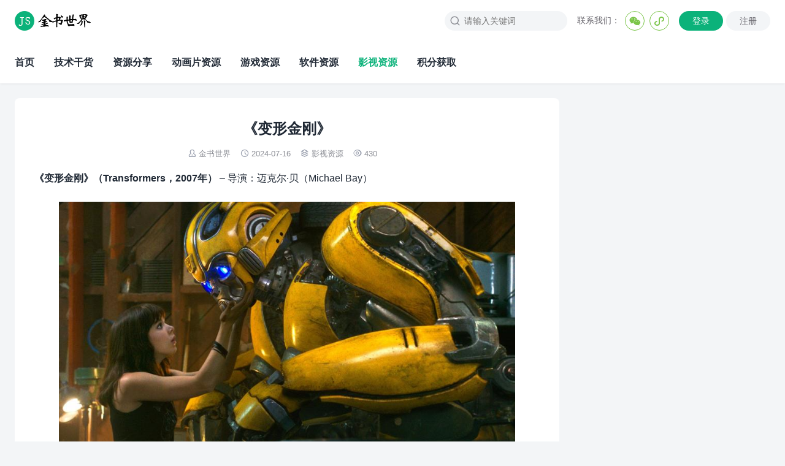

--- FILE ---
content_type: text/html; charset=UTF-8
request_url: https://jinshushijie.com/2010.html
body_size: 7308
content:
<!DOCTYPE html>
<html>
<head>
<meta charset="UTF-8">
<meta http-equiv="X-UA-Compatible" content="IE=edge">
<meta http-equiv="cache-control" content="no-siteapp">
<meta name="viewport" content="width=device-width, initial-scale=1.0, user-scalable=0, minimum-scale=1.0, maximum-scale=1.0">
<title>《变形金刚》</title>
<meta name="description" content="《变形金刚》"><meta name="keywords" content="《变形金刚》"><meta name='robots' content='max-image-preview:large' />
<link rel='stylesheet' id='wp-block-library-css' href='https://jinshushijie.com/wp-includes/css/dist/block-library/style.min.css?ver=6.2.8' type='text/css' media='all' />
<link rel='stylesheet' id='classic-theme-styles-css' href='https://jinshushijie.com/wp-includes/css/classic-themes.min.css?ver=6.2.8' type='text/css' media='all' />
<style id='global-styles-inline-css' type='text/css'>
body{--wp--preset--color--black: #000000;--wp--preset--color--cyan-bluish-gray: #abb8c3;--wp--preset--color--white: #ffffff;--wp--preset--color--pale-pink: #f78da7;--wp--preset--color--vivid-red: #cf2e2e;--wp--preset--color--luminous-vivid-orange: #ff6900;--wp--preset--color--luminous-vivid-amber: #fcb900;--wp--preset--color--light-green-cyan: #7bdcb5;--wp--preset--color--vivid-green-cyan: #00d084;--wp--preset--color--pale-cyan-blue: #8ed1fc;--wp--preset--color--vivid-cyan-blue: #0693e3;--wp--preset--color--vivid-purple: #9b51e0;--wp--preset--gradient--vivid-cyan-blue-to-vivid-purple: linear-gradient(135deg,rgba(6,147,227,1) 0%,rgb(155,81,224) 100%);--wp--preset--gradient--light-green-cyan-to-vivid-green-cyan: linear-gradient(135deg,rgb(122,220,180) 0%,rgb(0,208,130) 100%);--wp--preset--gradient--luminous-vivid-amber-to-luminous-vivid-orange: linear-gradient(135deg,rgba(252,185,0,1) 0%,rgba(255,105,0,1) 100%);--wp--preset--gradient--luminous-vivid-orange-to-vivid-red: linear-gradient(135deg,rgba(255,105,0,1) 0%,rgb(207,46,46) 100%);--wp--preset--gradient--very-light-gray-to-cyan-bluish-gray: linear-gradient(135deg,rgb(238,238,238) 0%,rgb(169,184,195) 100%);--wp--preset--gradient--cool-to-warm-spectrum: linear-gradient(135deg,rgb(74,234,220) 0%,rgb(151,120,209) 20%,rgb(207,42,186) 40%,rgb(238,44,130) 60%,rgb(251,105,98) 80%,rgb(254,248,76) 100%);--wp--preset--gradient--blush-light-purple: linear-gradient(135deg,rgb(255,206,236) 0%,rgb(152,150,240) 100%);--wp--preset--gradient--blush-bordeaux: linear-gradient(135deg,rgb(254,205,165) 0%,rgb(254,45,45) 50%,rgb(107,0,62) 100%);--wp--preset--gradient--luminous-dusk: linear-gradient(135deg,rgb(255,203,112) 0%,rgb(199,81,192) 50%,rgb(65,88,208) 100%);--wp--preset--gradient--pale-ocean: linear-gradient(135deg,rgb(255,245,203) 0%,rgb(182,227,212) 50%,rgb(51,167,181) 100%);--wp--preset--gradient--electric-grass: linear-gradient(135deg,rgb(202,248,128) 0%,rgb(113,206,126) 100%);--wp--preset--gradient--midnight: linear-gradient(135deg,rgb(2,3,129) 0%,rgb(40,116,252) 100%);--wp--preset--duotone--dark-grayscale: url('#wp-duotone-dark-grayscale');--wp--preset--duotone--grayscale: url('#wp-duotone-grayscale');--wp--preset--duotone--purple-yellow: url('#wp-duotone-purple-yellow');--wp--preset--duotone--blue-red: url('#wp-duotone-blue-red');--wp--preset--duotone--midnight: url('#wp-duotone-midnight');--wp--preset--duotone--magenta-yellow: url('#wp-duotone-magenta-yellow');--wp--preset--duotone--purple-green: url('#wp-duotone-purple-green');--wp--preset--duotone--blue-orange: url('#wp-duotone-blue-orange');--wp--preset--font-size--small: 13px;--wp--preset--font-size--medium: 20px;--wp--preset--font-size--large: 36px;--wp--preset--font-size--x-large: 42px;--wp--preset--spacing--20: 0.44rem;--wp--preset--spacing--30: 0.67rem;--wp--preset--spacing--40: 1rem;--wp--preset--spacing--50: 1.5rem;--wp--preset--spacing--60: 2.25rem;--wp--preset--spacing--70: 3.38rem;--wp--preset--spacing--80: 5.06rem;--wp--preset--shadow--natural: 6px 6px 9px rgba(0, 0, 0, 0.2);--wp--preset--shadow--deep: 12px 12px 50px rgba(0, 0, 0, 0.4);--wp--preset--shadow--sharp: 6px 6px 0px rgba(0, 0, 0, 0.2);--wp--preset--shadow--outlined: 6px 6px 0px -3px rgba(255, 255, 255, 1), 6px 6px rgba(0, 0, 0, 1);--wp--preset--shadow--crisp: 6px 6px 0px rgba(0, 0, 0, 1);}:where(.is-layout-flex){gap: 0.5em;}body .is-layout-flow > .alignleft{float: left;margin-inline-start: 0;margin-inline-end: 2em;}body .is-layout-flow > .alignright{float: right;margin-inline-start: 2em;margin-inline-end: 0;}body .is-layout-flow > .aligncenter{margin-left: auto !important;margin-right: auto !important;}body .is-layout-constrained > .alignleft{float: left;margin-inline-start: 0;margin-inline-end: 2em;}body .is-layout-constrained > .alignright{float: right;margin-inline-start: 2em;margin-inline-end: 0;}body .is-layout-constrained > .aligncenter{margin-left: auto !important;margin-right: auto !important;}body .is-layout-constrained > :where(:not(.alignleft):not(.alignright):not(.alignfull)){max-width: var(--wp--style--global--content-size);margin-left: auto !important;margin-right: auto !important;}body .is-layout-constrained > .alignwide{max-width: var(--wp--style--global--wide-size);}body .is-layout-flex{display: flex;}body .is-layout-flex{flex-wrap: wrap;align-items: center;}body .is-layout-flex > *{margin: 0;}:where(.wp-block-columns.is-layout-flex){gap: 2em;}.has-black-color{color: var(--wp--preset--color--black) !important;}.has-cyan-bluish-gray-color{color: var(--wp--preset--color--cyan-bluish-gray) !important;}.has-white-color{color: var(--wp--preset--color--white) !important;}.has-pale-pink-color{color: var(--wp--preset--color--pale-pink) !important;}.has-vivid-red-color{color: var(--wp--preset--color--vivid-red) !important;}.has-luminous-vivid-orange-color{color: var(--wp--preset--color--luminous-vivid-orange) !important;}.has-luminous-vivid-amber-color{color: var(--wp--preset--color--luminous-vivid-amber) !important;}.has-light-green-cyan-color{color: var(--wp--preset--color--light-green-cyan) !important;}.has-vivid-green-cyan-color{color: var(--wp--preset--color--vivid-green-cyan) !important;}.has-pale-cyan-blue-color{color: var(--wp--preset--color--pale-cyan-blue) !important;}.has-vivid-cyan-blue-color{color: var(--wp--preset--color--vivid-cyan-blue) !important;}.has-vivid-purple-color{color: var(--wp--preset--color--vivid-purple) !important;}.has-black-background-color{background-color: var(--wp--preset--color--black) !important;}.has-cyan-bluish-gray-background-color{background-color: var(--wp--preset--color--cyan-bluish-gray) !important;}.has-white-background-color{background-color: var(--wp--preset--color--white) !important;}.has-pale-pink-background-color{background-color: var(--wp--preset--color--pale-pink) !important;}.has-vivid-red-background-color{background-color: var(--wp--preset--color--vivid-red) !important;}.has-luminous-vivid-orange-background-color{background-color: var(--wp--preset--color--luminous-vivid-orange) !important;}.has-luminous-vivid-amber-background-color{background-color: var(--wp--preset--color--luminous-vivid-amber) !important;}.has-light-green-cyan-background-color{background-color: var(--wp--preset--color--light-green-cyan) !important;}.has-vivid-green-cyan-background-color{background-color: var(--wp--preset--color--vivid-green-cyan) !important;}.has-pale-cyan-blue-background-color{background-color: var(--wp--preset--color--pale-cyan-blue) !important;}.has-vivid-cyan-blue-background-color{background-color: var(--wp--preset--color--vivid-cyan-blue) !important;}.has-vivid-purple-background-color{background-color: var(--wp--preset--color--vivid-purple) !important;}.has-black-border-color{border-color: var(--wp--preset--color--black) !important;}.has-cyan-bluish-gray-border-color{border-color: var(--wp--preset--color--cyan-bluish-gray) !important;}.has-white-border-color{border-color: var(--wp--preset--color--white) !important;}.has-pale-pink-border-color{border-color: var(--wp--preset--color--pale-pink) !important;}.has-vivid-red-border-color{border-color: var(--wp--preset--color--vivid-red) !important;}.has-luminous-vivid-orange-border-color{border-color: var(--wp--preset--color--luminous-vivid-orange) !important;}.has-luminous-vivid-amber-border-color{border-color: var(--wp--preset--color--luminous-vivid-amber) !important;}.has-light-green-cyan-border-color{border-color: var(--wp--preset--color--light-green-cyan) !important;}.has-vivid-green-cyan-border-color{border-color: var(--wp--preset--color--vivid-green-cyan) !important;}.has-pale-cyan-blue-border-color{border-color: var(--wp--preset--color--pale-cyan-blue) !important;}.has-vivid-cyan-blue-border-color{border-color: var(--wp--preset--color--vivid-cyan-blue) !important;}.has-vivid-purple-border-color{border-color: var(--wp--preset--color--vivid-purple) !important;}.has-vivid-cyan-blue-to-vivid-purple-gradient-background{background: var(--wp--preset--gradient--vivid-cyan-blue-to-vivid-purple) !important;}.has-light-green-cyan-to-vivid-green-cyan-gradient-background{background: var(--wp--preset--gradient--light-green-cyan-to-vivid-green-cyan) !important;}.has-luminous-vivid-amber-to-luminous-vivid-orange-gradient-background{background: var(--wp--preset--gradient--luminous-vivid-amber-to-luminous-vivid-orange) !important;}.has-luminous-vivid-orange-to-vivid-red-gradient-background{background: var(--wp--preset--gradient--luminous-vivid-orange-to-vivid-red) !important;}.has-very-light-gray-to-cyan-bluish-gray-gradient-background{background: var(--wp--preset--gradient--very-light-gray-to-cyan-bluish-gray) !important;}.has-cool-to-warm-spectrum-gradient-background{background: var(--wp--preset--gradient--cool-to-warm-spectrum) !important;}.has-blush-light-purple-gradient-background{background: var(--wp--preset--gradient--blush-light-purple) !important;}.has-blush-bordeaux-gradient-background{background: var(--wp--preset--gradient--blush-bordeaux) !important;}.has-luminous-dusk-gradient-background{background: var(--wp--preset--gradient--luminous-dusk) !important;}.has-pale-ocean-gradient-background{background: var(--wp--preset--gradient--pale-ocean) !important;}.has-electric-grass-gradient-background{background: var(--wp--preset--gradient--electric-grass) !important;}.has-midnight-gradient-background{background: var(--wp--preset--gradient--midnight) !important;}.has-small-font-size{font-size: var(--wp--preset--font-size--small) !important;}.has-medium-font-size{font-size: var(--wp--preset--font-size--medium) !important;}.has-large-font-size{font-size: var(--wp--preset--font-size--large) !important;}.has-x-large-font-size{font-size: var(--wp--preset--font-size--x-large) !important;}
.wp-block-navigation a:where(:not(.wp-element-button)){color: inherit;}
:where(.wp-block-columns.is-layout-flex){gap: 2em;}
.wp-block-pullquote{font-size: 1.5em;line-height: 1.6;}
</style>
<link rel='stylesheet' id='tb-member-css-css' href='https://jinshushijie.com/wp-content/plugins/tb-member/assets/main.css?ver=4.1' type='text/css' media='all' />
<link rel='stylesheet' id='yia-style-css' href='https://jinshushijie.com/wp-content/themes/yia/style.css?ver=3.3' type='text/css' media='' />
<style id='yia-style-inline-css' type='text/css'>
:root {--ft-hv-color: #ffffff;}
.container {max-width:1240px;}@media (max-width:1288px) {.container {margin: 0 24px;}}@media (max-width: 640px) {.container {margin: 0;}}
</style>
<script type='text/javascript' src='https://jinshushijie.com/wp-includes/js/jquery/jquery.min.js?ver=3.6.4' id='jquery-core-js'></script>
<script type='text/javascript' src='https://jinshushijie.com/wp-includes/js/jquery/jquery-migrate.min.js?ver=3.4.0' id='jquery-migrate-js'></script>
<link rel="https://api.w.org/" href="https://jinshushijie.com/wp-json/" /><link rel="alternate" type="application/json" href="https://jinshushijie.com/wp-json/wp/v2/posts/2010" /><link rel="canonical" href="https://jinshushijie.com/2010.html" />
<link rel="alternate" type="application/json+oembed" href="https://jinshushijie.com/wp-json/oembed/1.0/embed?url=https%3A%2F%2Fjinshushijie.com%2F2010.html" />
<link rel="alternate" type="text/xml+oembed" href="https://jinshushijie.com/wp-json/oembed/1.0/embed?url=https%3A%2F%2Fjinshushijie.com%2F2010.html&#038;format=xml" />
<meta property="og:type" content="acticle">
<meta property="og:site_name" content="金书世界">
<meta property="og:title" content="《变形金刚》">
<meta property="og:description" content="《变形金刚》（Transformers，2007年） &#8211; 导演：迈克尔·贝（Michael Bay） 观看方式: 将文件保存到百度网盘就可以直接观看...">
<meta property="og:url" content="https://jinshushijie.com/2010.html">
<meta property="og:image" content="https://jinshushijie.com/wp-content/uploads/2024/07/b06ad0bfd91542f2b404a09235d996d4-200x150.jpeg">
<link rel="icon" href="https://jinshushijie.com/wp-content/uploads/2023/10/cropped-cropped-logo-1-512x512-3-32x32.jpg" sizes="32x32" />
<link rel="icon" href="https://jinshushijie.com/wp-content/uploads/2023/10/cropped-cropped-logo-1-512x512-3-192x192.jpg" sizes="192x192" />
<link rel="apple-touch-icon" href="https://jinshushijie.com/wp-content/uploads/2023/10/cropped-cropped-logo-1-512x512-3-180x180.jpg" />
<meta name="msapplication-TileImage" content="https://jinshushijie.com/wp-content/uploads/2023/10/cropped-cropped-logo-1-512x512-3-270x270.jpg" />
</head>
<body class="post-template-default single single-post postid-2010 single-format-standard layout-right by-themebetter contact-right yia-radius -fixed tbm-at-yia">
        <header class="header header-full">
                <div class="logo"><a href="https://jinshushijie.com"><img class="logo-img" src="https://jinshushijie.com/wp-content/uploads/2023/03/金书世界LOGO_PC.png" alt="金书世界" style="height:32px"/><span class="yia-hide">金书世界</span></a></div>        <a rel="nofollow" href="javascript:;" class="m-icon-user" tbm-event="login"><i class="yiafa">&#xe641;</i></a><div class="tbm-stmod tbm-login6"><div class="-login" tbm-event="login">登录</div><div class="-register" tbm-event="register">注册</div></div>                <div class="menu-tools"><span class="tool-prefix">联系我们：</span><div class="tools-icon" data-event="toggle_contact_info"><i class="yiafa icon-wechat">&#xe8d5;</i><div class="contact-info"><div class="contact-item yia-rds4"><p class="contact-desc">金书世界</p><img alt="contact" class="contact-img" src="https://jinshushijie.com/wp-content/uploads/2023/09/微信图片_20230325095030-1.png"></div></div></div><div class="tools-icon" data-event="toggle_contact_info"><i class="yiafa icon-mini">&#xe62d;</i><div class="contact-info"><div class="contact-item yia-rds4"><p class="contact-desc">金书世界</p><img alt="contact" class="contact-img" src="https://jinshushijie.com/wp-content/uploads/2023/09/下载.jpg"></div></div></div></div>        <form method="get" action="https://jinshushijie.com/" class="search-form">
    <i class="yiafa icon-search">&#xe8d8;</i>
    <input type="text" name="s" value="" placeholder="请输入关键词" class="search-input" required>
    <input type="submit" value="搜索" class="search-btn">
</form><i class="top-search yiafa icon-search" data-event="toggle_search">&#xe8d8;</i>        <i class="yiafa icon-menu" data-event="toggle_top_menu">&#xe8d6;</i><ul class="yia-top-menu yia-menu-bold"><li><a href="https://jinshushijie.com/">首页</a></li>
<li><a href="https://jinshushijie.com/category/%e6%8a%80%e6%9c%af%e5%b9%b2%e8%b4%a7">技术干货</a></li>
<li><a href="https://jinshushijie.com/category/%e8%b5%84%e6%ba%90%e5%88%86%e4%ba%ab">资源分享</a></li>
<li><a href="https://jinshushijie.com/category/%e5%8a%a8%e7%94%bb%e7%89%87%e8%b5%84%e6%ba%90">动画片资源</a></li>
<li><a href="https://jinshushijie.com/category/%e6%b8%b8%e6%88%8f%e8%b5%84%e6%ba%90">游戏资源</a></li>
<li><a href="https://jinshushijie.com/category/%e8%bd%af%e4%bb%b6%e8%b5%84%e6%ba%90">软件资源</a></li>
<li class="current-post-ancestor current-menu-parent"><a href="https://jinshushijie.com/category/%e5%bd%b1%e8%a7%86%e8%b5%84%e6%ba%90">影视资源</a></li>
<li><a href="https://jinshushijie.com/%e7%a7%af%e5%88%86%e8%8e%b7%e5%8f%96">积分获取</a></li>
</ul>            </header>
        <div class="container">
    <div class="yia-main with-sidebar ">
        <article class="article yia-rds8"><h1 class="page-title">《变形金刚》</h1><div class="post-info"><span class="meta-item "><i class="yiafa icon-author">&#xe8d1;</i><a class="yia-a-l" href="https://jinshushijie.com/author/wyjfjs">金书世界</a></span><span class="meta-item "><i class="yiafa icon-time">&#xe8d7;</i>2024-07-16</span><span class="meta-item "><i class="yiafa icon-category">&#xe8df;</i><a class="yia-cat-item" href="https://jinshushijie.com/category/%e5%bd%b1%e8%a7%86%e8%b5%84%e6%ba%90">影视资源</a></span><span class="meta-item "><i class="yiafa icon-views">&#xe8de;</i>430</span></div><div class="article-content">
<p><strong>《变形金刚》（Transformers，2007年）</strong> &#8211; 导演：迈克尔·贝（Michael Bay）</p>



<figure class="wp-block-image size-full"><img decoding="async" width="889" height="500" src="https://jinshushijie.com/wp-content/uploads/2024/07/b06ad0bfd91542f2b404a09235d996d4.jpeg" alt="" class="wp-image-2011" srcset="https://jinshushijie.com/wp-content/uploads/2024/07/b06ad0bfd91542f2b404a09235d996d4.jpeg 889w, https://jinshushijie.com/wp-content/uploads/2024/07/b06ad0bfd91542f2b404a09235d996d4-300x169.jpeg 300w, https://jinshushijie.com/wp-content/uploads/2024/07/b06ad0bfd91542f2b404a09235d996d4-768x432.jpeg 768w" sizes="(max-width: 889px) 100vw, 889px" /></figure>



<p><strong>观看方式:</strong> 将文件保存到百度网盘就可以直接观看，链接失效右上角联系本人更新。</p>
<div class="tbm-tbdown"><div id="download"></div><div class="-icon"><i class="tbm-fa">&#xe7f8;</i></div><div class="-name">《变形金刚》</div><div class="-info"><span class="-money"><i class="tbm-fa">&#xe649;</i><span>10</span>积分</span><span class="-type">付费后才能下载&nbsp; <i class="tbm-fa">&#xe662;</i> 已有1人下载</span>提取码：积分兑换后可见</div><div class="-action"><a class="-btn" rel="nofollow" href="javascript:;" tbm-event="order-download" data-id="2010"><i class="tbm-fa">&#xe621;</i> &nbsp;积分兑换后下载</a></div></div><div class="tbm-postactions">-=||=-<span data-id="2010" tbm-event="like-add" class="-item -like"><i class="tbm-fa">&#xe61f;</i>赞 (<span>10</span>)</span></div></div><div class="article-copyright">未经允许不得转载：<a href="https://jinshushijie.com">金书世界</a> » <a href="https://jinshushijie.com/2010.html">《变形金刚》</a></div><div class="article-footer yia-be"><div class="social-share"><span class="share-label">分享到：</span><span title="新浪微博" data-type="weibo" data-event="share"><i class="yiafa icon-weibo">&#xe8da;</i></span><span title="QQ" data-type="qq" data-event="share"><i class="yiafa icon-qq">&#xe8d4;</i></span><span title="微信" data-type="wechat" data-event="share"><i class="yiafa icon-wechat">&#xe8d5;</i></span><span title="豆瓣" data-type="douban" data-event="share"><i class="yiafa icon-douban">&#xe783;</i></span><span title="QQ空间" data-type="qzone" data-event="share"><i class="yiafa icon-qzone">&#xe62e;</i></span></div></div></article>                <div class="article-nav yia-rds8"><div class="article-nav-item prev"><a href="https://jinshushijie.com/1978.html" rel="prev"><p>上一篇</p>《错位》视频</a></div><div class="article-nav-item next"><a  href="https://jinshushijie.com/2020.html" rel="prev"><p>下一篇</p>《变形金刚2：复仇之战》</a></div></div>                        <div class="article-relevant yia-rds8"><div class="yia-card-title"><h3>相关文章</h3></div><ul class="widget-post-list layout-one"><li class="post-item"><a href="https://jinshushijie.com/2804.html"><div class="thumbs-item yia-rds4"><img class="yia-rds4" alt="《人与自然》视频集合" src="https://jinshushijie.com/wp-content/themes/yia/assets/img/default-thumb.png"  data-src="https://jinshushijie.com/wp-content/uploads/2024/09/u2870538363038069154fm253fmtautoapp138fJPEG-200x150.webp" /></div><div class="post-detail"><p class="post-title">《人与自然》视频集合</p><p class="post-metas"><span>2024-09-03</span><span>阅读(954)</span></p></div></a></li><li class="post-item"><a href="https://jinshushijie.com/2567.html"><div class="thumbs-item yia-rds4"><img class="yia-rds4" alt="《金猪玉叶》第二季视频" src="https://jinshushijie.com/wp-content/themes/yia/assets/img/default-thumb.png"  data-src="https://jinshushijie.com/wp-content/uploads/2024/08/无标题-4-200x150.jpg" /></div><div class="post-detail"><p class="post-title">《金猪玉叶》第二季视频</p><p class="post-metas"><span>2024-08-28</span><span>阅读(914)</span></p></div></a></li><li class="post-item"><a href="https://jinshushijie.com/2563.html"><div class="thumbs-item yia-rds4"><img class="yia-rds4" alt="《金猪玉叶》第一季视频" src="https://jinshushijie.com/wp-content/themes/yia/assets/img/default-thumb.png"  data-src="https://jinshushijie.com/wp-content/uploads/2024/08/无标题-3-200x150.jpg" /></div><div class="post-detail"><p class="post-title">《金猪玉叶》第一季视频</p><p class="post-metas"><span>2024-08-28</span><span>阅读(843)</span></p></div></a></li><li class="post-item"><a href="https://jinshushijie.com/2167.html"><div class="thumbs-item yia-rds4"><img class="yia-rds4" alt="《她的日与夜》视频" src="https://jinshushijie.com/wp-content/themes/yia/assets/img/default-thumb.png"  data-src="https://jinshushijie.com/wp-content/uploads/2024/07/2e83e05e4bcbec534b1c7c3818df01be85e7fb2b-200x150.jpg" /></div><div class="post-detail"><p class="post-title">《她的日与夜》视频</p><p class="post-metas"><span>2024-07-29</span><span>阅读(641)</span></p></div></a></li><li class="post-item"><a href="https://jinshushijie.com/2044.html"><div class="thumbs-item yia-rds4"><img class="yia-rds4" alt="《纵有疾风起》视频" src="https://jinshushijie.com/wp-content/themes/yia/assets/img/default-thumb.png"  data-src="https://jinshushijie.com/wp-content/uploads/2024/07/s640x360-200x150.png" /></div><div class="post-detail"><p class="post-title">《纵有疾风起》视频</p><p class="post-metas"><span>2024-07-17</span><span>阅读(527)</span></p></div></a></li></ul></div>                        <div class="comments-container yia-rds8">
	<div class="comments-title">
		<span class="yiafa icon-write">&#xe658;</span>
		评论		<span class="comments-count">(0)</span>
	</div>
		<div id="respond" class="comment-respond">
		<h3 id="reply-title" class="comment-reply-title"> <small><a rel="nofollow" id="cancel-comment-reply-link" href="/2010.html#respond" style="display:none;">取消回复</a></small></h3><form action="https://jinshushijie.com/wp-comments-post.php" method="post" id="commentform" class="comment-form"><textarea id="comment" name="comment" placeholder="发表神评妙论"></textarea><input id="author" name="author" type="text" value="" class="comment-form-item" placeholder="昵称" />
<input id="email" name="email" type="text" value="" class="comment-form-item" placeholder="邮箱" />
<input id="url" name="url" type="text" value="" class="comment-form-item" placeholder="网址（可选）" />

<p class="form-submit"><input name="submit" type="submit" id="submit" class="submit yia-primary-btn" value="提交" /> <input type='hidden' name='comment_post_ID' value='2010' id='comment_post_ID' />
<input type='hidden' name='comment_parent' id='comment_parent' value='0' />
</p></form>	</div><!-- #respond -->
		</div>            </div>
    <div class="sidebar" data-roll="1 2">
    </div></div>
<div class="site-tools">
                <div class="tools-icon scroll-top" data-event="scroll_top">
            <i class="yiafa icon-scroll-top">&#xe622;</i>
        </div>
    </div>
<div class="footer">
<div class="container"><ul class="yia-footer-menu"><li><a href="https://jinshushijie.com/">首页</a></li>
<li><a href="https://jinshushijie.com/category/%e6%8a%80%e6%9c%af%e5%b9%b2%e8%b4%a7">技术干货</a></li>
<li><a href="https://jinshushijie.com/category/%e8%b5%84%e6%ba%90%e5%88%86%e4%ba%ab">资源分享</a></li>
<li><a href="https://jinshushijie.com/category/%e5%8a%a8%e7%94%bb%e7%89%87%e8%b5%84%e6%ba%90">动画片资源</a></li>
<li><a href="https://jinshushijie.com/category/%e6%b8%b8%e6%88%8f%e8%b5%84%e6%ba%90">游戏资源</a></li>
<li><a href="https://jinshushijie.com/category/%e8%bd%af%e4%bb%b6%e8%b5%84%e6%ba%90">软件资源</a></li>
<li class="current-post-ancestor current-menu-parent"><a href="https://jinshushijie.com/category/%e5%bd%b1%e8%a7%86%e8%b5%84%e6%ba%90">影视资源</a></li>
<li><a href="https://jinshushijie.com/%e7%a7%af%e5%88%86%e8%8e%b7%e5%8f%96">积分获取</a></li>
</ul><div class="copyright">
    Copyright © 2022        <a class="yia-footer-item" rel="nofollow" target="_blank" href="http://beian.miit.gov.cn">辽ICP备2022003460号-2</a></div>
</div></div>
<script>
window.yiaCtx={"adminUri":"https:\/\/jinshushijie.com\/wp-admin\/","themeUri":"https:\/\/jinshushijie.com\/wp-content\/themes\/yia","ajaxUri":"https:\/\/jinshushijie.com\/wp-admin\/admin-ajax.php","appID":"","default_thumb":"https:\/\/jinshushijie.com\/wp-content\/themes\/yia\/assets\/img\/default-thumb.png","default_avatar":"https:\/\/jinshushijie.com\/wp-content\/themes\/yia\/assets\/img\/default-avatar.png","article_swiper":true,"users_can_register":false,"share_img":"https:\/\/jinshushijie.com\/wp-content\/uploads\/2024\/07\/b06ad0bfd91542f2b404a09235d996d4-200x150.jpeg","h_fixed":1,"sidebar_fix_on":"","comment_tf":"","event":[],"jsCdn":"https:\/\/jinshushijie.com\/wp-content\/themes\/yia"}</script>
<script>window.TBM={"ajaxurl":"https:\/\/jinshushijie.com\/tb-member\/action\/","viewpostlogin":0,"is_single":true}</script>
<script type='text/javascript' src='https://jinshushijie.com/wp-content/plugins/tb-member/assets/main.js?ver=4.1' id='tb-member-js-js'></script>
<script type='text/javascript' id='main-js-extra'>
/* <![CDATA[ */
var tboslang = {"1001":"\u63d0\u4ea4\u4e2d","1002":"\u63d0\u4ea4","1003":"\u5f85\u5ba1\u6838","1004":"\u56de\u590d","1005":"\u9000\u51fa\u6210\u529f","1006":"\u767b\u5f55","1007":"\u6ce8\u518c","1008":"\u767b\u5f55\u6210\u529f","1009":"\u5fae\u4fe1\u626b\u4e00\u626b\u5206\u4eab","1010":"\u5f53\u524d\u6587\u7ae0\u5df2\u5220\u9664\u6216\u672a\u53d1\u5e03\uff01","1011":"\u6587\u7ae0\u8bc4\u8bba\u5df2\u5173\u95ed\uff01","1012":"\u8bc4\u8bba\u4e0d\u80fd\u4e3a\u7a7a","1013":"\u8bf7\u586b\u5199\u6635\u79f0","1014":"\u8bf7\u586b\u5199\u6709\u6548\u7684\u90ae\u7bb1\u5730\u5740","1015":"url\u4e0d\u80fd\u4e3a\u7a7a","1016":"\u8bf7\u5728\u3010\u5916\u89c2 - \u4e3b\u9898\u8bbe\u7f6e - \u5206\u4eab\u3011\u4e2d\u8bbe\u7f6eappID\u548cappsecret","1017":"\u5206\u949f\u524d","1018":"\u79d2\u524d","1019":"\u521a\u521a","1020":"\u8bf7\u8f93\u5165\u6b63\u786e\u7684\u9a8c\u8bc1\u7801","1021":"\u6295\u7a3f\u672a\u5f00\u542f","1022":"\u4e24\u6b21\u6295\u7a3f\u65f6\u95f4\u95f4\u9694\u592a\u77ed\uff0c\u8bf7\u7a0d\u5019\u518d\u6765","1023":"\u6807\u9898\u4e0d\u80fd\u4e3a\u7a7a\uff0c\u4e14\u5c0f\u4e8e50\u4e2a\u5b57\u7b26","1024":"\u5185\u5bb9\u4e0d\u80fd\u4e3a\u7a7a\uff0c\u4e14\u4ecb\u4e8e10-10000\u5b57\u4e4b\u95f4","1025":"\u9009\u62e9\u7684\u5206\u7c7b\u4e0d\u5b58\u5728","1026":"\u6807\u9898\u91cd\u590d","1027":"\u6295\u7a3f\u5931\u8d25\uff0c\u8bf7\u7a0d\u540e\u518d\u8bd5","1028":"\u6295\u7a3f\u6210\u529f\uff0c\u7b49\u5f85\u5ba1\u6838\u4e2d","1029":"\u6570\u636e\u5f02\u5e38\uff0c\u8bf7\u7a0d\u540e\u518d\u8bd5","1030":"\u590d\u5236\u6210\u529f"};
/* ]]> */
</script>
<script type='text/javascript' src='https://jinshushijie.com/wp-content/themes/yia/assets/js/main.js?ver=3.3' id='main-js'></script>
<script type='text/javascript' src='https://jinshushijie.com/wp-includes/js/comment-reply.min.js?ver=6.2.8' id='comment-reply-js'></script>
</body>
</html>

--- FILE ---
content_type: text/css
request_url: https://jinshushijie.com/wp-content/plugins/tb-member/assets/main.css?ver=4.1
body_size: 10963
content:
/*!
 *	Plugin Name: TB Member
 *	Plugin URI: https://themebetter.com
 */:root{--tbm-base: #212a36;--tbm-main: #303e4f;--tbm-main2: #2b3646;--tbm-spec: #de9e0e;--tbm-spec-dark: #d0940d;--tbm-spec-light: #fbe8bd;--tbm-line: #f4f4f4;--tbm-line-dark: #ddd;--tbm-bg: #fbfbfb;--tbm-bg2: #fffcee;--tbm-rds: 6px;--tbm-content-color: #de9e0e;--tbm-content-bgc: #fffbe5;--tbm-content-bdc: #f5eabc;--tbm-content-bdw: 2px;--tbm-content-bdr: 4px;--tbm-content-btn-bgc: #de9e0e;--tbm-content-btn-bdr: 4px;--tbm-download-color: #212a36;--tbm-download-bgc: #fbfbfb;--tbm-download-bdc: #eeeeee;--tbm-download-bdw: 2px;--tbm-download-bdr: 4px;--tbm-download-btn-bgc: #2f3d4e;--tbm-download-btn-bdr: 4px}@font-face{font-family:"tb-member";src:url("fonts/iconfont.woff2?ver=3.0") format("woff2"),url("fonts/iconfont.woff?ver=3.0") format("woff"),url("fonts/iconfont.ttf?ver=3.0") format("truetype")}.tbm-fa{font-family:"tb-member" !important;font-style:normal;-webkit-font-smoothing:antialiased;-moz-osx-font-smoothing:grayscale}.tbm-tbgoods,.tbm-tbcontent,.tbm-tbdown,.tbm-postactions,.tbm-modal,.tbm-stmod,.tbm-container{line-height:1.5;font-size:14px;-ms-text-size-adjust:100%;-webkit-text-size-adjust:100%;box-sizing:border-box}.tbm-tbgoods *,.tbm-tbcontent *,.tbm-tbdown *,.tbm-postactions *,.tbm-modal *,.tbm-stmod *,.tbm-container *{box-sizing:border-box}.tbm-tbgoods *:before,.tbm-tbgoods *:after,.tbm-tbcontent *:before,.tbm-tbcontent *:after,.tbm-tbdown *:before,.tbm-tbdown *:after,.tbm-postactions *:before,.tbm-postactions *:after,.tbm-modal *:before,.tbm-modal *:after,.tbm-stmod *:before,.tbm-stmod *:after,.tbm-container *:before,.tbm-container *:after{box-sizing:border-box}.tbm-tbgoods a,.tbm-tbcontent a,.tbm-tbdown a,.tbm-postactions a,.tbm-modal a,.tbm-stmod a,.tbm-container a{text-decoration:none}.tbm-container{clear:both;position:relative;margin:20px auto;max-width:1230px;padding:0 15px;text-align:left}@media(max-width: 1024px){.tbm-container{margin:0}}@media(max-width: 768px){.tbm-container{padding:0}}.tbm-signwrap{border-radius:6px;background-color:#fff;box-shadow:0 0 10px rgba(0,0,0,.01);padding-top:150px;padding-bottom:150px}@media(max-width: 768px){.tbm-signwrap{border-radius:0;box-shadow:none}}@media(max-width: 576px){.tbm-signwrap{padding:50px 30px}}.tbm-modal{position:fixed;top:0;left:0;right:0;bottom:0;z-index:999990;display:flex;align-items:center;justify-content:center}.tbm-modal .-main{position:relative;z-index:2;background-color:#fff;border-radius:6px;padding:30px 35px;width:450px}.tbm-modal .-main .-item{margin-bottom:10px;padding-left:75px}.tbm-modal .-main .-item .-label{width:75px;float:left;margin-left:-75px;color:#999}.tbm-modal .-main .-item .-item-tip{color:#bbb}.tbm-modal .-main .-item-notitle{padding-left:0}.tbm-modal .-main .-item-ipt{line-height:42px}.tbm-modal .-header{font-size:18px;font-weight:bold;margin-bottom:20px;overflow:hidden;text-overflow:ellipsis;white-space:nowrap}.tbm-modal .-footer{clear:both;overflow:hidden;margin-top:30px}@media(max-width: 576px){.tbm-modal .-main{width:90%;padding:30px}}.tbm-modal-mask{position:fixed;top:0;left:0;right:0;bottom:0;background-color:#000;opacity:.68}.tbm-modal-close{position:absolute;top:0;right:-45px;padding:10px;font-size:16px;color:#fff;cursor:pointer}@media(max-width: 576px){.tbm-modal-close{right:auto;top:auto;bottom:-50px;left:50%;margin-left:-18px}}.tbm-signbox{position:relative;width:360px;margin:0 auto;color:var(--tbm-base)}.tbm-signbox .-title{margin-bottom:30px;font-size:20px;font-weight:bold}.tbm-signbox .-title i{font-weight:normal;margin-right:15px}.tbm-signbox .-title a{float:right;margin-top:5px;font-size:14px;font-weight:normal;color:#999}.tbm-signbox .-title a:hover{color:var(--tbm-main)}.tbm-signbox .-title a i{margin-right:0}.tbm-signbox .-item{margin-bottom:20px}.tbm-signbox .-item:last-child{margin-bottom:0}.tbm-signbox .-tit{display:block;font-size:14px;margin-bottom:5px}.tbm-signbox .-vcode .tbm-ipt{vertical-align:top;display:inline-block;width:57%;margin-right:3% !important}.tbm-signbox .-vcode .tbm-btn{vertical-align:top;display:inline-block;width:40%;padding-left:0;padding-right:0;text-align:center}.tbm-signbox .-forget{float:right;color:#999}.tbm-signbox .-forget:hover{color:var(--tbm-main)}.tbm-signbox .-desc{margin-top:5px;color:#999;font-size:12px}.tbm-signbox .-info{margin-top:15px;text-align:center;font-size:12px;color:#999}.tbm-signbox .-info a{color:#999}.tbm-signbox .-info a:hover{color:var(--tbm-main)}.tbm-signbox .tbm-btn-ok{margin-top:5px}@media(max-width: 576px){.tbm-signbox{width:100%}.tbm-signbox .-title{font-size:18px;margin-bottom:30px}.tbm-signbox .-title a{margin-top:3px}.tbm-signbox .-tit{margin-bottom:2px}.tbm-signbox .-item{margin-bottom:12px}.tbm-signbox .-item:last-child{margin-bottom:0}}.tbm-modal .tbm-signbox{z-index:2;background-color:#fff;border-radius:6px;padding:25px 30px 30px;width:400px;display:none}@media(max-width: 576px){.tbm-modal .tbm-signbox{width:90%;padding:25px 30px}.tbm-modal .tbm-signbox .-title{margin-bottom:20px}.tbm-modal .tbm-signbox .tbm-signlinks{margin-top:5px}.tbm-modal .tbm-signbox .tbm-signlinks a{margin:10px 10px 0}}.tbm-signlinks{text-align:center;color:#999}.tbm-signlinks a{margin:0 12px;display:inline-block;border-radius:50%;width:40px;height:40px;line-height:38px;font-size:18px;border:1px solid rgba(0,0,0,0);opacity:.8;transition:all .3s ease-in-out}.tbm-signlinks a:hover{opacity:1}.tbm-signlinks .-text{margin:12px 0}.tbm-signlinks .-qq{border-color:#00a4ff;color:#00a4ff !important}.tbm-signlinks .-qq:hover{background-color:#ccedff}.tbm-signlinks .-weixin{border-color:#1cbf1b;color:#1cbf1b !important}.tbm-signlinks .-weixin:hover{background-color:#b2f4b2}.tbm-signlinks .-weibo{border-color:#ec3044;color:#ec3044 !important}.tbm-signlinks .-weibo:hover{background-color:#fdebed}.tbm-signlinks .-alipay{border-color:#007bff;color:#007bff !important}.tbm-signlinks .-alipay:hover{background-color:#cce5ff}.tbm-ipt{display:block;width:100%;height:39px !important;font-weight:normal;margin:0 !important;padding:4px 12px !important;font-size:14px !important;line-height:1.5 !important;border:1px solid #e2e2e2 !important;border-radius:4px !important;color:var(--tbm-base) !important;background-color:#fff !important;background-clip:padding-box}.tbm-ipt::-ms-expand{background-color:rgba(0,0,0,0);border:0}.tbm-ipt:focus{outline:0 !important;border-color:#90a3bb !important;box-shadow:0 0 0 3px rgba(48,62,79,.1) !important}.tbm-ipt::-moz-placeholder{color:#666 !important;opacity:1}.tbm-ipt::placeholder{color:#666 !important;opacity:1}.tbm-ipt:disabled,.tbm-ipt[readonly]{background-color:#f8f8f8 !important;opacity:1}.tbm-ipt::-webkit-input-placeholder{color:#aaa}input[type=file].tbm-ipt{padding-top:8px !important}textarea.tbm-ipt{height:auto !important;padding-top:10px;padding-bottom:10px}.tbm-btn{display:inline-block;font-weight:normal;text-align:center;vertical-align:middle;-webkit-user-select:none;-moz-user-select:none;user-select:none;color:var(--tbm-base);background-color:#e6e6e6;border:1px solid rgba(0,0,0,0);padding:8px 26px;font-size:14px;line-height:1.5;border-radius:4px;transition:all .3s ease-in-out}.tbm-btn:hover{color:var(--tbm-base);text-decoration:none !important;opacity:.9}.tbm-btn:focus{outline:0;box-shadow:0 0 0 3px rgba(238,238,238,.2)}.tbm-btn.disabled,.tbm-btn:disabled{opacity:.8}.tbm-btn:not(:disabled):not(.disabled){cursor:pointer}.tbm-btn-lg{font-size:14px !important;padding:10px 28px !important}.tbm-btn-sm{font-size:14px !important;padding:6px 18px !important}.tbm-btn-mini{font-size:12px !important;padding:4px 10px !important}.tbm-btn-block{width:100%}.tbm-btn-ok{color:#fff !important;background-color:var(--tbm-main) !important}.tbm-btn-ok:focus{box-shadow:0 0 0 3px rgba(48,62,79,.15)}.tbm-btn-callout{color:#fff !important;background-color:#de9e0e !important}.tbm-btn-callout:focus{box-shadow:0 0 0 3px rgba(222,158,14,.15)}a.btn.disabled,fieldset:disabled a.btn{pointer-events:none}.tbm-callout{padding:20px 20px 20px 30px;background-color:#fffbe5;border:1px solid #f5eabc;color:#de9e0e;border-radius:var(--tbm-rds);margin-bottom:20px;overflow:hidden;font-size:17px;font-weight:bold;line-height:35px;overflow:hidden;text-overflow:ellipsis;white-space:nowrap}.tbm-callout a{float:right;margin-left:30px}@media(max-width: 768px){.tbm-callout{margin:0 15px 15px 15px}}@media(max-width: 576px){.tbm-callout{margin:0;border-radius:0;border-left:none;border-right:none;padding:15px;font-size:12px;white-space:unset;line-height:17.5px}}.tbm-download-page{text-align:center;margin:0;padding:0;font-family:microsoft yahei;background-color:#fff;line-height:1.5;font-size:14px}.tbm-download-page-wrap{width:728px;margin:100px auto}.tbm-download-page-wrap .tbm-tbdown{margin:25px 0;padding:50px;text-align:center;box-shadow:0 0 20px rgba(0,0,0,.05)}.tbm-download-page-wrap .tbm-tbdown .-icon{float:none;display:inline-block;margin-left:0;margin-bottom:15px;width:90px;height:90px;line-height:90px;font-size:36px}.tbm-download-page-wrap .tbm-tbdown .-info{margin-top:10px}.tbm-download-page-wrap .tbm-tbdown .-btn{margin-top:30px;padding:12px 30px;font-size:14px}@media(max-width: 768px){.tbm-download-page-wrap{width:100%;max-width:728px;margin:0 auto}.tbm-download-page-wrap .tbm-tbdown{margin:15px;padding:40px 20px}.tbm-download-page-wrap .tbm-tbdown .-icon{width:70px;height:70px;line-height:70px;font-size:26px}}.tbm-tbdown{position:relative;overflow:hidden;background-color:var(--tbm-download-bgc);border:var(--tbm-download-bdw) solid var(--tbm-download-bdc);border-radius:var(--tbm-download-bdr);padding:30px 30px 30px 115px;color:var(--tbm-download-color);font-style:normal;text-align:left;margin:25px 0}.tbm-tbdown #download{position:absolute;top:-150px;left:0}.tbm-tbdown .-icon{float:left;margin-left:-85px;width:60px;height:60px;line-height:60px;font-size:24px;text-align:center;border-radius:50%;background-color:var(--tbm-download-bdc);color:var(--tbm-download-color)}.tbm-tbdown .-name{margin-top:5px;font-weight:bold;font-size:18px}.tbm-tbdown .-action{display:flex;flex-wrap:wrap;margin-top:15px;gap:10px}.tbm-tbdown .-btn{position:relative;display:inline-block;color:#fff !important;background-color:var(--tbm-download-btn-bgc) !important;text-decoration:none !important;border-radius:var(--tbm-download-btn-bdr);padding:10px 20px;font-size:12px;transition:all .3s ease-in-out}.tbm-tbdown .-btn:hover{opacity:.9}.tbm-tbdown .-btn.-vip{background-color:var(--tbm-spec) !important}.tbm-tbdown .-money{color:var(--tbm-spec);margin-right:15px}.tbm-tbdown .-money .tbm-fa{margin-right:2px}.tbm-tbdown .-money span{margin-right:2px}.tbm-tbdown .-type{color:var(--tbm-spec);margin-right:15px}.tbm-tbdown .-type .tbm-fa{margin-left:5px}.tbm-tbdown .-info{margin-top:3px;font-size:14px;color:#999}.tbm-tbdown .-code{color:var(--tbm-download-color)}.tbm-tbdown .-code .tbm-fa{cursor:pointer;margin-left:5px}@media(max-width: 576px){.tbm-tbdown{padding:30px 20px;text-align:center}.tbm-tbdown .-icon{float:none;margin:0 auto}.tbm-tbdown .-name{margin-top:15px;font-size:15px}.tbm-tbdown .-info{margin-top:5px;font-size:12px}.tbm-tbdown .-action{justify-content:center}}.tbm-tbgoods{position:relative;overflow:hidden;background-color:var(--tbm-download-bgc);border:var(--tbm-download-bdw) solid var(--tbm-download-bdc);border-radius:var(--tbm-download-bdr);padding:30px 30px 30px 115px;color:var(--tbm-download-color);font-style:normal;text-align:left;margin:25px 0}.tbm-tbgoods #trade{position:absolute;top:-150px;left:0}.tbm-tbgoods .-icon{float:left;margin-left:-85px;width:60px;height:60px;line-height:60px;font-size:24px;text-align:center;border-radius:50%;background-color:var(--tbm-download-bdc);color:var(--tbm-download-color)}.tbm-tbgoods .-name{margin-top:5px;font-weight:bold;font-size:18px}.tbm-tbgoods .-btn{margin-top:15px;position:relative;display:inline-block;color:#fff !important;background-color:var(--tbm-download-btn-bgc) !important;text-decoration:none !important;border-radius:var(--tbm-download-btn-bdr);padding:10px 25px;font-size:12px;transition:all .3s ease-in-out}.tbm-tbgoods .-btn:hover{opacity:.9}.tbm-tbgoods .-money{color:var(--tbm-spec);margin-right:15px}.tbm-tbgoods .-money .tbm-fa{margin-right:2px}.tbm-tbgoods .-money span{margin-right:2px}.tbm-tbgoods .-info{margin-top:3px;font-size:14px;color:#999}@media(max-width: 576px){.tbm-tbgoods{padding:30px 20px;text-align:center}.tbm-tbgoods .-icon{float:none;margin:0 auto}.tbm-tbgoods .-name{margin-top:15px;font-size:15px}.tbm-tbgoods .-info{margin-top:5px;font-size:12px}.tbm-tbgoods .-btn{margin-top:20px}}.tbm-tbcontent{position:relative;background-color:var(--tbm-content-bgc);border:var(--tbm-content-bdw) solid var(--tbm-content-bdc);border-radius:var(--tbm-content-bdr);text-align:center;padding:50px 15px;color:var(--tbm-content-color);font-style:normal}.tbm-tbcontent .-fa{display:block;font-size:24px;margin-bottom:-12px}.tbm-tbcontent .-fa2{margin-right:2px}.tbm-tbcontent span{margin-right:2px}.tbm-tbcontent .-ipt{width:180px;position:relative;display:inline-block;color:var(--tbm-base) !important;background-color:#fff !important;border:1px solid #ddd !important;text-decoration:none !important;border-radius:4px;padding:10px 12px;font-size:14px;outline:none;height:38px}.tbm-tbcontent .-ipt:focus{border-color:var(--tbm-content-btn-bgc) !important}.tbm-tbcontent .-btn{margin:15px 7.5px 0;position:relative;display:inline-block;color:#fff !important;background-color:var(--tbm-content-btn-bgc) !important;text-decoration:none !important;border-radius:var(--tbm-content-btn-bdr);padding:10px 20px;font-size:12px;cursor:pointer;text-align:center;transition:all .3s ease-in-out}.tbm-tbcontent .-btn:hover{opacity:.9}.tbm-tbcontent .-pass{display:block;overflow:hidden;width:60%;margin:20px auto 0;text-align:left;border:1px solid #ddd;border-radius:4px;padding:15px;background-color:#fff}.tbm-tbcontent .-pass img{float:left;width:125px;height:125px;margin-right:15px}.tbm-tbcontent .-pass .-txt{display:block;font-size:14px;margin:5px 10px 10px;color:var(--tbm-base);height:63px;overflow:hidden}.tbm-tbcontent .-pass .-ipt{width:calc(100% - 25px - 80px - 125px - 10px);margin:0 10px 0 0}.tbm-tbcontent .-pass .-btn{width:80px;margin:0}@media(max-width: 576px){.tbm-tbcontent{padding:40px 15px}.tbm-tbcontent .-pass{width:auto;margin-top:10px;padding:10px}.tbm-tbcontent .-pass img{width:100px;height:100px;margin-right:10px}.tbm-tbcontent .-pass .-txt{margin-top:3px;height:42px}.tbm-tbcontent .-pass .-ipt{width:calc(100% - 25px - 80px - 100px)}}.tbm-tbcontent-unlock-line{position:relative;clear:both;font-size:12px;text-align:center;color:var(--tbm-content-color);background-color:var(--tbm-content-bgc);border-radius:var(--tbm-content-bdr);padding:3px;border:1px solid var(--tbm-content-bdc)}.tbm-tbcontent-unlock-line .tbm-fa{margin:0 5px}.tbm-tbcontent #paid,.tbm-tbcontent-unlock-line #paid{position:absolute;top:-150px;left:0;width:0;height:0;overflow:hidden}.tbm-event-span{display:block;margin-bottom:5px}.tbm-event-span>span{border-radius:3px;font-size:12px;display:inline-block;padding:0 6px;line-height:1.54;margin-right:10px;border:1px solid rgba(0,0,0,0)}.tbm-event-span .-discount{color:#fff;background-color:#de9e0e}.tbm-event-span .-tit{color:#de9e0e;background-color:#fffbe5;border:1px solid #f5eabc}.tbm-tbcontent .tbm-event-span{margin-bottom:10px}.tbm-tbcontent .tbm-event-span>span{margin:0 5px}.tbm-vip-options .tbm-event-span>span{margin:0 2.5px 5px}@media(max-width: 576px){.tbm-vip-options .tbm-event-span{float:right;margin-top:2px;margin-right:25px;margin-bottom:0}.tbm-vip-options .tbm-event-span>span:last-child{display:none}}.tbm-vip-options.-mini .tbm-event-span{float:right;margin-top:2px;margin-right:25px;margin-bottom:0}.tbm-vip-options.-mini .tbm-event-span>span:last-child{display:none}.tbm-event-original-price{text-decoration:line-through;color:#999;margin-right:15px}.tbm-tbcontent .tbm-event-original-price{margin-left:15px;margin-right:0}.tbm-vip-options .tbm-event-original-price{display:inline-block;margin-right:0;position:relative;top:-10px}@media(max-width: 576px){.tbm-vip-options .tbm-event-original-price{display:none}}.tbm-vip-options.-mini .tbm-event-original-price{display:none}.widget:empty{display:none}.widget .tbm-tbdown{margin:0;text-align:center;padding:30px 20px;border:none;background-color:rgba(0,0,0,0)}.widget .tbm-tbdown .-icon{float:none;margin:0 auto}.widget .tbm-tbdown .-name{margin-top:15px;font-size:18px}.widget .tbm-tbdown .-info{margin-top:6px;font-size:12px}.widget .tbm-tbdown .-money{margin-right:10px}.widget .tbm-tbdown .-type{margin-right:10px}.widget .tbm-tbdown .-action{justify-content:center}.widget .tbm-tbgoods{margin:0;text-align:center;padding:30px 20px;border:none;background-color:rgba(0,0,0,0)}.widget .tbm-tbgoods .-icon{float:none;margin:0 auto}.widget .tbm-tbgoods .-name{margin-top:15px;font-size:18px}.widget .tbm-tbgoods .-info{margin-top:6px;font-size:12px}.widget .tbm-tbgoods .-money{margin-right:10px}.widget .tbm-tbgoods .-btn{margin-top:20px}.tbm-tips{display:none;position:fixed;top:0;left:0;right:0;z-index:999999;line-height:1.5;font-size:14px;text-align:center}.tbm-tips div{max-width:90%;padding:14px 30px;display:inline-block;background-color:#ff5e52;color:#fff;border-radius:0 0 4px 4px}.tbm-tips .tbm-fa{margin-right:10px}.tbm-tips.tbm-tips-success div{background-color:#2ec665}@media(max-width: 1024px){.tbm-tips{top:50%;margin-top:-25px;opacity:.88}.tbm-tips div{border-radius:var(--tbm-rds);background-color:var(--tbm-base) !important}}@media(max-width: 576px){.tbm-tips{font-size:12px}}.tbm-postactions{position:relative;clear:both;overflow:hidden;margin:30px 0;text-align:center;text-decoration:none;font-weight:normal;font-style:normal;font-size:0;text-indent:0 !important}.tbm-postactions .-item{display:inline-block;border-radius:4px;color:#fff !important;padding:11px 24px;font-size:14px;margin:0 10px;min-width:114px;cursor:pointer;transition:background-color .3s ease-in-out}.tbm-postactions .tbm-fa{display:inline-block;width:14px;height:14px;margin:0 7px 0 0}.tbm-postactions .-like{background-color:#2ec665}.tbm-postactions .-like:hover{background-color:#29b15a}.tbm-postactions .-favorite{background-color:#f7b10d}.tbm-postactions .-favorite:hover{background-color:#e3a108}.tbm-postactions .-favorite .tbm-fa{position:relative;top:1px}.tbm-message{position:relative;margin:25px -35px;padding:15px 35px;border-top:1px solid #fbf2cb;border-bottom:1px solid #fbf2cb;background-color:#fffbe5;color:#e49e0e}@media(max-width: 576px){.tbm-message{margin:15px -15px;padding:12px 15px;font-size:12px}}.tbm-paybox{margin:0 auto;z-index:2;background-color:#fff;border-radius:6px;padding:40px 0;width:480px;position:relative;color:var(--tbm-base);text-decoration:none}.tbm-paybox .-head{font-size:18px;font-weight:bold;text-align:center;margin-bottom:10px}.tbm-paybox .-head i{font-weight:normal;margin-right:3px}.tbm-paybox .-head .-money{color:var(--tbm-spec)}.tbm-paybox .-info{color:#999;text-align:center;margin-bottom:20px;font-size:13px;background-color:#f9f9f9;padding:10px 20px}.tbm-paybox .-items{display:flex;margin:0 20px}.tbm-paybox .-item{flex:1;text-align:center;padding:10px}.tbm-paybox .-item-pic{display:inline-block;border:1px solid #eee;border-radius:6px;padding:10px}.tbm-paybox .-item-pic canvas,.tbm-paybox .-item-pic img{display:block;max-width:100%}.tbm-paybox .-item-head{font-size:16px;color:#fff;margin:0 -1px;border-radius:6px 6px 0 0;margin-bottom:10px}.tbm-paybox .-item-head i{font-size:24px;margin-right:10px;position:relative;bottom:-3px}.tbm-paybox .-item-foot{margin-top:15px}.tbm-paybox .-item-foot i{margin-right:10px}.tbm-paybox .-btn{display:inline-block;font-weight:normal;text-align:center;vertical-align:middle;-webkit-user-select:none;-moz-user-select:none;user-select:none;color:#fff;padding:10px 0;font-size:14px;line-height:1.5;border-radius:4px;min-width:150px}.tbm-paybox .-btn i{margin-right:10px}.tbm-paybox .-btn:hover{color:#fff;text-decoration:none !important;opacity:.9}.tbm-paybox .-item-alipay .-item-head{color:#00a4ff}.tbm-paybox .-item-alipay .-btn{background-color:#00a4ff}.tbm-paybox .-item-wxpay .-item-head{color:#00c800}.tbm-paybox .-item-wxpay .-btn{background-color:#00c800}.tbm-paybox .-item-point .-item-head{color:#00c800}.tbm-paybox .-item-point .-btn{background-color:var(--tbm-main)}.tbm-paybox .-item-coin .-item-head{color:#00c800}.tbm-paybox .-item-coin .-btn{background-color:var(--tbm-main)}@media(max-width: 576px){.tbm-paybox{width:90%}.tbm-paybox .-btn{min-width:130px}}#tbm-copy-area{opacity:0}.tbm-no-content{margin:200px 0;text-align:center;font-size:14px;color:#999}.tbm-no-content i:first-child{display:block;margin:0 auto 10px;font-size:30px}@keyframes turn3{from{transform:rotate(0deg)}to{transform:rotate(360deg)}}.tbm-fa-loading{position:relative;top:-1px;display:inline-block;margin-right:10px;font-size:12px;animation:turn3 1.2s linear infinite}.tbm-nasa{margin:20px 0;overflow:hidden;position:relative;clear:both;text-align:center;border-radius:4px;background-color:#fff}.tbm-nasa img{display:block;max-width:100%}@media(max-width: 768px){.tbm-nasa{margin:0;border-radius:0}}.tbm-confirm{z-index:2;background-color:#fff;border-radius:6px;padding:30px 35px;width:400px}.tbm-confirm .-tit{font-size:18px;font-weight:bold;line-height:1.5;margin-bottom:15px}.tbm-confirm .-con{color:#666;display:-webkit-box;-webkit-box-orient:vertical;-webkit-line-clamp:3;overflow:hidden;margin-bottom:40px}.tbm-confirm .tbm-btn{margin-right:15px}@media(max-width: 576px){.tbm-confirm{width:90%;padding:30px}.tbm-confirm .-title{margin-bottom:25px}.tbm-confirm .tbm-signlinks{margin-top:25px}.tbm-confirm .tbm-signlinks a{margin:15px 10px 0}}.tbm-stmod{list-style:none}.tbm-login2{display:inline-block}.tbm-login2 .tbm-btn+.tbm-btn{margin-left:15px}.tbm-login2 .-avatar{vertical-align:middle;display:inline-block;margin-right:10px}.tbm-login2 .-avatar img{border-radius:50%;width:36px;height:36px}.tbm-login2 .-name{vertical-align:middle;display:inline-block}.tbm-login5{text-align:center;padding-bottom:30px;color:#999}.tbm-login5 img{width:100%}.tbm-login5 .tbm-btn{margin-bottom:15px;background-color:#ff8200;color:#fff;border-radius:50px;padding:7.5px 45px}.tbm-login5 .tbm-btn:hover{background-color:#ff5900}.tbm-login5 a{color:#ff8200}.tbm-login5 a:hover{color:#ff5900;text-decoration:underline}.tbm-stmod-login{overflow:hidden;text-align:center;padding:30px 0}.tbm-stmod-login .-head{margin-top:-30px;padding:30px 0;position:relative}.tbm-stmod-login .-head:before{content:"";position:absolute;top:0;width:120%;left:-10%;height:140px;border-radius:0 0 50% 50%;background-color:var(--tbm-main)}.tbm-stmod-login img{position:relative;width:60px;height:60px;border-radius:50%;display:block;margin:0 auto 8px}.tbm-stmod-login .-name{display:block;color:#fff;opacity:.8;margin:0 30px;overflow:hidden;text-overflow:ellipsis;white-space:nowrap}.tbm-stmod-login .-name i{margin-right:7px;color:#fff}.tbm-stmod-login .-name .-v i{color:#f7b10d}.tbm-stmod-login .-icon{margin:0 auto 30px;display:block;font-size:24px;width:60px;height:60px;line-height:60px;color:var(--tbm-base);background-color:#eee;border-radius:50%}.tbm-stmod-login .tbm-btn{margin:0 10px}.tbm-stmod-login ul{list-style:none;margin:0 15px -5px !important;padding:0;overflow:hidden}.tbm-stmod-login ul li{float:left;width:50%;margin-top:10px}.tbm-stmod-login ul i{margin-right:7px}.tbm-stmod-clockin{padding:40px 15px 30px;text-align:center}.tbm-stmod-clockin .tbm-btn{margin-bottom:15px;border-radius:50px;padding-left:44px;padding-right:44px}.tbm-stmod-clockin .-tip{margin-bottom:5px}.tbm-stmod-clockin .-info{color:#bbb;font-size:12px}.tbm-stmod-clockin .-has{margin:-17px auto 6px;display:none;color:#5cb85c;height:70px;font-size:70px;line-height:70px}.tbm-stmod-clockin .-has.-on{display:block}.tbm-stmod-clockin+.tbm-stmod-pointrankusers{padding-top:0}.tbm-stmod-pointrankusers{padding:20px}.tbm-stmod-pointrankusers .-title{text-align:center;margin-bottom:15px;font-size:15px;font-weight:bold}.tbm-stmod-pointrankusers .-item{overflow:hidden;line-height:30px;margin-bottom:15px}.tbm-stmod-pointrankusers .-item:last-child{margin-bottom:0}.tbm-stmod-pointrankusers .-item:nth-child(2) .-rank,.tbm-stmod-pointrankusers .-item:nth-child(2) .-total{color:#f1a200}.tbm-stmod-pointrankusers .-item:nth-child(3) .-rank,.tbm-stmod-pointrankusers .-item:nth-child(3) .-total{color:#007bff}.tbm-stmod-pointrankusers .-item:nth-child(4) .-rank,.tbm-stmod-pointrankusers .-item:nth-child(4) .-total{color:#00b548}.tbm-stmod-pointrankusers .-item .avatar{float:left;width:30px;height:30px;border-radius:50%}.tbm-stmod-pointrankusers .-item .-rank{float:left;width:30px;font-weight:bold;font-style:italic;font-size:12px}.tbm-stmod-pointrankusers .-item .-name{float:left;width:50%;padding-left:15px;overflow:hidden;text-overflow:ellipsis;white-space:nowrap}.tbm-stmod-pointrankusers .-item .-total{float:right;width:70px;text-align:right;font-size:12px;color:#999}.tbm-vip-options{overflow:hidden}.tbm-vip-options .-items{display:flex}.tbm-vip-options .-item{position:relative;overflow:hidden;flex:1;margin-right:10px;border:1px solid #e6e6e6;border-radius:var(--tbm-rds);text-align:center;padding:25px 10px;cursor:pointer}.tbm-vip-options .-item:last-child{margin-right:0}.tbm-vip-options .-item:hover .-price{color:var(--tbm-spec)}.tbm-vip-options .-title{font-size:14px;color:var(--tbm-spec)}.tbm-vip-options .-price{margin:15px 0 15px 6px;font-size:35px;font-weight:bold;position:relative}.tbm-vip-options .-price i{position:absolute;top:8px;margin-left:-16px;font-size:16px;font-style:normal;font-weight:normal}.tbm-vip-options .-limit{font-size:12px;color:#999;line-height:1.8}.tbm-vip-options .-active{cursor:default;border-color:var(--tbm-spec);background-color:#fffbe5}.tbm-vip-options .-active::before{position:absolute;left:0;top:0;content:"";width:0;height:0;border-left:20px solid var(--tbm-spec);border-bottom:20px solid rgba(0,0,0,0)}.tbm-vip-options .-active .-price{color:var(--tbm-spec)}.tbm-vip-options .-active .-limit{color:var(--tbm-spec)}.tbm-vip-options .-footer{margin-top:30px;text-align:center}.tbm-vip-options .-footer .-tip{margin-bottom:5px}.tbm-vip-options .-footer .-info{margin-bottom:15px}.tbm-vip-options .-footer .-info strong{color:var(--tbm-spec);font-weight:normal}.tbm-vip-options .-footer .-invite{margin-left:15px}.tbm-vip-options .-footer .-invite a{text-decoration:underline}.tbm-vip-options.-mini{padding:20px}.tbm-vip-options.-mini .-items{display:block}.tbm-vip-options.-mini .-item{margin-bottom:10px;margin-right:0;padding:12px 15px}.tbm-vip-options.-mini .-item:last-child{margin-bottom:0}.tbm-vip-options.-mini .-title{font-weight:bold;float:left;line-height:27px}.tbm-vip-options.-mini .-price{float:right;margin:0;font-size:18px}.tbm-vip-options.-mini .-price i{font-size:12px;top:2px}.tbm-vip-options.-mini .-limit{display:none}.tbm-vip-options.-mini .-active .-price{margin-bottom:12px}.tbm-vip-options.-mini .-active .-limit{margin-left:-15px;margin-right:-15px;padding-top:12px;border-top:1px solid var(--tbm-spec-light);clear:both;display:block}.tbm-vip-options.-mini .-footer{margin-top:20px}@media(max-width: 576px){.tbm-vip-options .-items{display:block}.tbm-vip-options .-item{margin-bottom:10px;margin-right:0;padding:12px 15px}.tbm-vip-options .-item:last-child{margin-bottom:0}.tbm-vip-options .-title{font-weight:bold;float:left;line-height:27px}.tbm-vip-options .-price{float:right;margin:0;font-size:18px}.tbm-vip-options .-price i{font-size:12px;top:2px}.tbm-vip-options .-limit{display:none}.tbm-vip-options .-active .-price{margin-bottom:12px}.tbm-vip-options .-active .-limit{margin-left:-15px;margin-right:-15px;padding-top:12px;border-top:1px solid var(--tbm-spec-light);clear:both;display:block}.tbm-vip-options .-footer{margin-top:20px}}.tbm-view-limit-page{margin:0;background-color:var(--tbm-line)}.tbm-view-limit-page-box{padding:40px 30px;width:500px;max-width:70%;margin:0 auto;border:2px solid var(--tbm-spec);border-radius:var(--tbm-rds);background-color:var(--tbm-spec-light);color:var(--tbm-spec);text-align:center;font-size:15px;position:absolute;top:50%;left:50%;transform:translate(-50%, -50%)}.tbm-view-limit-page-box h1{font-size:24px;margin-bottom:10px}.tbm-view-limit-page-box .tbm-btn{margin-top:25px;text-decoration:none}.tbm-modal-view-password{text-align:center}.tbm-modal-view-password .tbm-modal-mask{opacity:.97}.tbm-modal-view-password .-main{padding:60px 50px}.tbm-modal-view-password .-pic{margin:0 auto 10px;width:200px;height:200px;border:1px solid var(--tbm-line-dark);border-radius:var(--tbm-rds);padding:5px}.tbm-modal-view-password .-pic img{max-width:100%}.tbm-modal-view-password .-txt{margin-bottom:30px;font-size:15px;line-height:1.7;color:var(--tbm-spec)}.tbm-modal-view-password .-form{display:flex;justify-content:center;align-items:center;gap:10px}.tbm-modal-view-password .tbm-ipt{width:65%;border-color:var(--tbm-line-dark) !important}.tbm-modal-view-password .tbm-ipt:focus{border-color:var(--tbm-main) !important}@media(max-width: 576px){.tbm-modal-view-password .-main{padding:50px 20px}.tbm-modal-view-password .-pic{width:150px;height:150px}.tbm-modal-view-password .-txt{margin-bottom:20px}.tbm-modal-view-password .tbm-ipt{width:60%}}.tbm-navbar{float:left;width:165px;min-height:688px;border-radius:6px;background-color:#fff;box-shadow:0 0 10px rgba(0,0,0,.01);color:var(--tbm-base)}@media(max-width: 768px){.tbm-navbar{float:none;width:auto;border-radius:0;min-height:0}}.tbm-content{overflow:hidden;position:relative;margin-left:185px;min-height:755px;padding:30px 35px;border-radius:6px;background-color:#fff;box-shadow:0 0 10px rgba(0,0,0,.01);color:var(--tbm-base)}@media(max-width: 768px){.tbm-content{margin-left:0;min-height:500px;padding:15px;border-radius:0}}@media(max-width: 576px){.tbm-content{border-top:1px solid var(--tbm-line)}}.tbm-content a{color:var(--tbm-base)}.tbm-content a:hover{color:var(--tbm-main);text-decoration:underline}.tbm-avatar{position:relative;padding:30px 15px 34px;text-align:center}.tbm-avatar a{display:inline-block}.tbm-avatar img{display:block;margin:0 0 5px;width:60px;height:60px;border-radius:50%;border:none;box-shadow:none}.tbm-avatar strong{display:block;display:-webkit-box;-webkit-box-orient:vertical;-webkit-line-clamp:1;overflow:hidden;font-weight:normal;color:#999;font-size:13px}.tbm-avatar strong a{display:inline-block;margin-right:5px;color:inherit}.tbm-avatar strong a.-v{color:#f7b10d}@media(max-width: 768px){.tbm-avatar{display:none}}.tbm-nav{position:relative;margin:0 0 15px;padding:0;list-style:none;font-size:14px}.tbm-nav:before{content:"";position:absolute;top:-18px;left:50%;margin-left:-12px;width:24px;height:4px;background-color:#ddd;border-radius:10px}.tbm-nav li{margin:0;padding:0;list-style:none}.tbm-nav a{position:relative;display:block;padding:9px 30px;color:#555}.tbm-nav a i{width:14px;height:14px;margin-right:10px;font-weight:normal !important}.tbm-nav a .tbm-fa2{float:right;margin-right:0;margin-top:3px;width:12px;height:12px;font-size:12px}.tbm-nav a:hover{color:var(--tbm-base);background-color:#f9f9f9}.tbm-nav a.tbm-nav-avtive{color:var(--tbm-base);font-weight:bold}@media(max-width: 768px){.tbm-nav{margin-bottom:0;white-space:nowrap;overflow-x:auto;padding:0 5px;font-size:15px;-webkit-overflow-scrolling:touch}.tbm-nav::-webkit-scrollbar{width:0px;height:0px}.tbm-nav li{display:inline-block}.tbm-nav a{text-align:center;padding:15px 10px;color:#666}.tbm-nav a .tbm-fa{display:none}.tbm-nav a .tbm-fa2{display:none}.tbm-nav a.tbm-nav-avtive{font-weight:normal;color:var(--tbm-main);text-shadow:.4px 0 0 var(--tbm-main)}.tbm-nav a.tbm-nav-avtive::after{content:"";position:absolute;bottom:0;left:50%;width:16px;margin-left:-8px;height:4px;background-color:var(--tbm-main);border-radius:10px}}.tbm-header{position:relative;margin-bottom:15px}.tbm-header-menu{float:right;color:#999;line-height:27px}.tbm-header-menu a{margin-left:25px;color:#999}.tbm-header-menu a:hover{color:var(--tbm-main);text-decoration:none}@media(max-width: 576px){.tbm-header-menu{font-size:12px;line-height:22px}.tbm-header-menu a{margin-left:15px}}.tbm-title{font-size:18px;font-weight:bold}.tbm-title .-count{font-size:12px;font-weight:normal;position:relative;top:-1px;margin-left:15px;color:#999;background-color:#eee;display:inline-block;padding:0 5px;min-width:17px;height:17px;line-height:17px;text-align:center;border-radius:100px}@media(max-width: 576px){.tbm-title{font-size:15px}}.tbm-texts{margin:30px 0 10px;line-height:1.8;background-color:#fbfbfb;border-radius:var(--tbm-rds);padding:18px 22px;color:#666}.tb-member-index .tbm-content{padding:0;background-color:rgba(0,0,0,0);box-shadow:none}@media(max-width: 768px){.tb-member-index .tbm-content{padding:15px}}@media(max-width: 576px){.tb-member-index .tbm-content{border-top:none}}.tb-member-index .tbm-header{display:none}.tbm-index{margin-right:-2%}@media(max-width: 576px){.tbm-index{margin-right:-3%}}.tbm-panel{float:left;width:31.3333333333%;margin-right:2%;margin-top:20px;background-color:#fff;border-radius:6px;position:relative;padding:51px 0 51px 53px;text-decoration:none !important;border:2px solid rgba(0,0,0,0);transition:border-color .3s ease-in-out}.tbm-panel:nth-child(-n+3){margin-top:0}.tbm-panel:hover{border-color:var(--tbm-spec)}.tbm-panel:hover .tbm-fa{color:var(--tbm-spec)}.tbm-panel:hover .-tit{color:var(--tbm-spec)}.tbm-panel:hover .-info{color:var(--tbm-spec)}.tbm-panel .tbm-fa{float:left;font-size:18px;transition:color .3s ease-in-out}.tbm-panel .-tit{margin-left:15px;display:inline-block;font-size:18px;font-weight:bold;transition:color .3s ease-in-out}.tbm-panel .-info{margin-top:3px;margin-left:33px;font-size:14px;color:#bbb}.tbm-panel strong{font-style:normal;font-weight:normal;color:var(--tbm-spec)}@media(max-width: 768px){.tbm-panel{margin-top:2%;padding:25px 10px 25px 30px}}@media(max-width: 576px){.tbm-panel{padding:12px 10px 12px 15px !important;width:47% !important;margin-top:3% !important;margin-right:3% !important}.tbm-panel:nth-child(-n+2){margin-top:0 !important}.tbm-panel .tbm-fa{font-size:15px}.tbm-panel .-tit{font-size:15px;margin-left:7px}.tbm-panel .-info{margin-left:22px;font-size:12px}}.tbm-index-16 .tbm-panel{padding-top:40px;padding-bottom:40px}.tbm-index-16 .tbm-panel:nth-last-child(4){display:none}@media(max-width: 576px){.tbm-index-16 .tbm-panel:nth-last-child(4){display:block}}.tbm-index-15 .tbm-panel{padding-top:40px;padding-bottom:40px}.tbm-index-14 .tbm-panel{padding-top:40px;padding-bottom:40px}.tbm-index-14 .tbm-panel:nth-last-child(4){width:64.6666666667%}.tbm-index-13 .tbm-panel{padding-top:40px;padding-bottom:40px}.tbm-index-13 .tbm-panel:nth-last-child(4),.tbm-index-13 .tbm-panel:nth-last-child(2){width:64.6666666667%}@media(max-width: 576px){.tbm-index-13 .tbm-panel:last-child{width:97% !important}}.tbm-index-7 .tbm-panel:nth-last-child(4),.tbm-index-7 .tbm-panel:nth-last-child(2),.tbm-index-10 .tbm-panel:nth-last-child(4),.tbm-index-10 .tbm-panel:nth-last-child(2){width:64.6666666667%}@media(max-width: 576px){.tbm-index-7 .tbm-panel:last-child,.tbm-index-9 .tbm-panel:last-child,.tbm-index-11 .tbm-panel:last-child{width:97% !important}}.tbm-index-8 .tbm-panel:nth-last-child(4),.tbm-index-11 .tbm-panel:nth-last-child(4){width:64.6666666667%}.tbm-index-6 .tbm-panel{width:48%}.tbm-index-6 .tbm-panel:nth-last-child(4){margin-top:20px}.tbm-index-5 .tbm-panel{width:48%}.tbm-index-5 .tbm-panel:nth-last-child(3){margin-top:20px;width:98%}.tbm-index-4 .tbm-panel{width:48%}.tbm-index-4 .tbm-panel:nth-last-child(2){margin-top:20px}.tbm-index-3 .tbm-panel{width:48%}.tbm-index-3 .tbm-panel:first-child{width:98%;margin-bottom:20px}@media(max-width: 576px){.tbm-index-6 .tbm-panel,.tbm-index-5 .tbm-panel,.tbm-index-4 .tbm-panel,.tbm-index-3 .tbm-panel{width:97% !important}.tbm-index-6 .tbm-panel:first-child,.tbm-index-5 .tbm-panel:first-child,.tbm-index-4 .tbm-panel:first-child,.tbm-index-3 .tbm-panel:first-child{margin-bottom:3%}}.tbm-personal{margin:80px 0 70px}@media(max-width: 576px){.tbm-personal{margin:30px 0}}.tbm-personal-avatar{margin-bottom:50px;text-align:center}.tbm-personal-avatar img{margin-bottom:15px;width:100px;height:100px;border-radius:50%;display:inline-block}@media(max-width: 576px){.tbm-personal-avatar{margin-bottom:30px}}.tbm-avatar-file{display:none !important}.tbm-password{margin:120px 0}@media(max-width: 576px){.tbm-password{margin:30px 0}}.tbm-userauth{margin:50px 0}@media(max-width: 576px){.tbm-userauth{margin:20px 0}}.tbm-userauth-approve{margin:100px 0;text-align:center}.tbm-userauth-approve img{margin:0 auto;padding:0;width:100px;height:100px;border-radius:50%;border:none}.tbm-userauth-approve .-name{margin:15px 0 10px;font-size:18px;font-weight:bold}.tbm-userauth-approve .-auth{font-size:15px}.tbm-userauth-approve .-auth i{margin-right:10px;color:#f7b10d}.tbm-table{font-size:0}.tbm-table .-tr{position:relative;clear:both;overflow:hidden;border-bottom:1px solid var(--tbm-line)}.tbm-table .-tr:first-child{font-weight:bold}.tbm-table .-tr:first-child [class^=-td-]{color:var(--tbm-base) !important}.tbm-table .-tr:first-child:hover{background-color:rgba(0,0,0,0)}.tbm-table .-tr:nth-child(even){background-color:var(--tbm-bg)}.tbm-table .-tr:hover{background-color:var(--tbm-bg2)}.tbm-table .-tr [class^=-td-]:first-child{padding-left:0}.tbm-table .-tr [class^=-td-]:last-child{padding-right:0}.tbm-table [class^=-td-]{vertical-align:middle;font-size:14px;display:inline-block;padding:15px 13px}.tbm-table .-td-action{width:10%;text-align:center;color:#999}.tbm-table .-td-action span,.tbm-table .-td-action a{cursor:pointer;color:#999;display:inline-block;padding:0 5px}.tbm-table .-td-action span:hover,.tbm-table .-td-action a:hover{color:var(--tbm-main)}.tbm-table .-td-time{width:20%;color:#999;text-align:center}.tbm-table dfn{color:#999}@media(max-width: 576px){.tbm-table{margin-left:-15px;margin-right:-15px}.tbm-table [class^=-td-]{font-size:13px;padding:12px 0 12px 15px !important}}.tbm-table-comments .-td-comment{width:55%}.tbm-table-comments .-td-status{width:15%;text-align:center;color:#999}@media(max-width: 576px){.tbm-table-comments .-td-time{display:none}.tbm-table-comments .-td-comment{width:60%}.tbm-table-comments .-td-status{width:25%}}.tbm-table-likes .-td-title,.tbm-table-favorites .-td-title{width:70%}@media(max-width: 576px){.tbm-table-likes .-td-time,.tbm-table-favorites .-td-time{display:none}.tbm-table-likes .-td-title,.tbm-table-favorites .-td-title{width:82%}.tbm-table-likes .-td-action,.tbm-table-favorites .-td-action{width:18%}}.tbm-table-posts .-td-title{width:62%}.tbm-table-posts .-td-time{width:20%}.tbm-table-posts .-td-status{width:18%;text-align:center}@media(max-width: 576px){.tbm-table-posts .-td-time{display:none}.tbm-table-posts .-td-title{width:82%}.tbm-table-posts .-td-status{width:18%}}.tbm-postnew .mce-i-image{position:relative;top:1px;margin-right:5px !important;font-size:17px}.tbm-postnew .-item{padding-left:90px;padding-top:15px;padding-bottom:5px}.tbm-postnew .-item label{float:left;margin-left:-90px;width:70px;display:block;line-height:39px;font-weight:bold}.tbm-postnew .-item select{width:auto;min-width:150px}.tbm-postnew .-item .-tip{vertical-align:middle;margin-left:20px}@media(max-width: 576px){.tbm-postnew .-item{padding-left:0;padding-top:10px}.tbm-postnew .-item label{float:none;margin-left:0;width:auto;line-height:1.5;margin-bottom:5px}.tbm-postnew .-item select{width:100%}.tbm-postnew .-item button{width:100%}.tbm-postnew .-item .-tip{margin:15px 0;text-align:center;display:block}}.tbm-postnew .tbm-event-span{display:inline-block}.tbm-table-downloads .-td-title{width:35%}.tbm-table-downloads .-td-name{width:40%}.tbm-table-downloads .-td-type{width:15%;color:#999}@media(max-width: 576px){.tbm-table-downloads .-td-title{display:none}.tbm-table-downloads .-td-type{display:none}.tbm-table-downloads .-td-name{width:82%}.tbm-table-downloads .-td-action{width:18%}}.tbm-table-account .-td-type{width:20%}.tbm-table-account .-td-name{width:40%}.tbm-table-account .-td-action{width:20%}@media(max-width: 576px){.tbm-table-account .-td-type{width:25%}.tbm-table-account .-td-name{width:45%}.tbm-table-account .-td-action{width:30%}.tbm-table-account .-td-time{display:none}}.tbm-table-contents .-td-title{width:45%}.tbm-table-contents .-td-money{width:25%}@media(max-width: 576px){.tbm-table-contents .-td-time{display:none}.tbm-table-contents .-td-title{width:52%}.tbm-table-contents .-td-money{width:25%}.tbm-table-contents .-td-action{width:23%}}.tbm-table-orders .-td-id{width:10%}.tbm-table-orders .-td-type{width:15%}.tbm-table-orders .-td-title{width:35%}.tbm-table-orders .-td-money{width:10%}@media(max-width: 576px){.tbm-table-orders .-td-id{width:20%}.tbm-table-orders .-td-time{display:none}.tbm-table-orders .-td-type{display:none}.tbm-table-orders .-td-title{width:35%}.tbm-table-orders .-td-money{width:20%}.tbm-table-orders .-td-money i{display:none}.tbm-table-orders .-td-action{width:25%}}.tbm-table-points .-td-type{width:15%}.tbm-table-points .-td-title{width:30%;overflow:hidden;text-overflow:ellipsis;white-space:nowrap}.tbm-table-points .-td-points{width:15%;text-align:center}.tbm-table-points .-td-total{width:20%;text-align:center}@media(max-width: 576px){.tbm-table-points .-td-title{display:none}.tbm-table-points .-td-type{width:20%}.tbm-table-points .-td-points{width:20%}.tbm-table-points .-td-total{width:20%}.tbm-table-points .-td-time{width:40%}}.tbm-table-coins .-td-type{width:15%}.tbm-table-coins .-td-title{width:30%;overflow:hidden;text-overflow:ellipsis;white-space:nowrap}.tbm-table-coins .-td-coins{width:15%;text-align:center}.tbm-table-coins .-td-total{width:20%;text-align:center}@media(max-width: 576px){.tbm-table-coins .-td-title{display:none}.tbm-table-coins .-td-type{width:20%}.tbm-table-coins .-td-coins{width:20%}.tbm-table-coins .-td-total{width:20%}.tbm-table-coins .-td-time{width:40%}}.tbm-table-pointads .-td-type{width:15%}.tbm-table-pointads .-td-title{width:40%}.tbm-table-pointads .-td-price{width:15%;text-align:center}@media(max-width: 576px){.tbm-table-pointads .-td-title{display:none}.tbm-table-pointads .-td-type{width:20%}.tbm-table-pointads .-td-price{width:20%}.tbm-table-pointads .-td-time{width:35%}.tbm-table-pointads .-td-action{width:25%}}.tbm-table-pointadsorders .-td-id{width:5%}.tbm-table-pointadsorders .-td-type{width:15%}.tbm-table-pointadsorders .-td-title{width:25%}.tbm-table-pointadsorders .-td-status{width:10%;text-align:center}.tbm-table-pointadsorders .-td-long{width:15%;text-align:center}@media(max-width: 576px){.tbm-table-pointadsorders .-td-id{width:10%}.tbm-table-pointadsorders .-td-type{display:none}.tbm-table-pointadsorders .-td-title{width:35%}.tbm-table-pointadsorders .-td-long{width:10%}.tbm-table-pointadsorders .-td-time{display:none}.tbm-table-pointadsorders .-td-status{width:25%}.tbm-table-pointadsorders .-td-action{width:20%}}.tbm-pagenav{margin:20px 0 0;text-align:center;font-size:14px}.tbm-pagenav ul{list-style:none;margin:0;padding:0}.tbm-pagenav li{vertical-align:top;display:inline-block;list-style:none;margin:0 2.5px}.tbm-pagenav li.active span{background-color:var(--tbm-main);color:#fff}.tbm-pagenav span,.tbm-pagenav a{display:block;padding:6px 14px;border-radius:4px;height:33px}.tbm-pagenav span{color:#999}.tbm-pagenav a{background-color:#e6e6e6;color:#666}.tbm-pagenav a:hover{background-color:#ccc;color:var(--tbm-base);text-decoration:none}.tbm-form{max-width:460px;margin:0 auto}.tbm-form .-item{padding-left:100px;position:relative;margin-bottom:20px;left:-50px}.tbm-form .-item::after{display:block;clear:both;content:""}.tbm-form .-tit{float:left;margin-left:-100px;width:95px;text-align:right;margin-top:9px}.tbm-form .-file{display:none !important}.tbm-form .-fileitem2{float:left;width:48.5%}.tbm-form .-fileitem2:nth-of-type(2){float:right}.tbm-form .-filebox{position:relative;font-weight:normal;font-size:14px;line-height:1.5;border-radius:4px;padding:2px;color:#999;background-color:#fff;background-clip:padding-box;border:2px dashed #e2e2e2;text-align:center;cursor:pointer;height:120px}.tbm-form .-filebox+.-filebox{margin-top:10px}.tbm-form .-filebox .tbm-fa{font-size:16px;display:block;margin:0 auto 5px}.tbm-form .-filebox img{max-width:100%;max-height:112px}.tbm-form .-filebox:hover{border-color:#999;color:var(--tbm-main)}.tbm-form .-file-show{position:absolute;top:2px;left:2px;right:2px;bottom:2px;display:flex;align-items:center;justify-content:center}.tbm-form .-file-default{padding:32px 0}@media(max-width: 576px){.tbm-form .-item{padding-left:0;left:0;margin-bottom:15px}.tbm-form .-tit{display:block;float:none;margin-left:0;margin-top:0;margin-bottom:5px;width:auto;text-align:left}}.tbm-fbox-title{color:var(--tbm-base);text-align:center;margin:80px 0 -120px}.tbm-fbox-title h2{font-size:18px}.tbm-fbox-title p{margin:5px 0 0;color:#999}.tbm-fbox-title+.tbm-fbox{margin-bottom:80px}@media(max-width: 576px){.tbm-fbox-title{margin:40px 0 0}.tbm-fbox-title+.tbm-fbox{margin-bottom:40px}}.tbm-fbox{width:330px;margin:150px auto;color:var(--tbm-base)}.tbm-fbox .-item{margin-bottom:20px}.tbm-fbox .-tit{display:block;font-size:14px;margin-bottom:5px}.tbm-fbox .-vcode .tbm-ipt{vertical-align:top;display:inline-block;width:57%;margin-right:3% !important}.tbm-fbox .-vcode .tbm-btn{vertical-align:top;display:inline-block;width:40%;padding-left:0;padding-right:0;text-align:center}.tbm-fbox .tbm-btn-ok{margin-top:7px}@media(max-width: 576px){.tbm-fbox{margin:30px 0;width:100%}}.tbm-table-vips{margin-top:50px}.tbm-union-copy{margin-top:-5px;margin-bottom:20px}.tbm-union-copy::after{display:block;clear:both;content:""}.tbm-union-copy input{float:left;width:75%}.tbm-union-copy button{float:right;width:24%}@media(max-width: 576px){.tbm-union-copy{margin-bottom:15px}.tbm-union-copy input{float:none;width:100%}.tbm-union-copy button{margin-top:10px;float:none;width:100%}}.tbm-union-desc{margin-bottom:20px}.tbm-union-desc::after{display:block;clear:both;content:""}.tbm-union-desc .-item{float:left;width:49.5%;background-color:#f4f4f4;border-radius:var(--tbm-rds);padding:18px 22px;color:#666}.tbm-union-desc .-item:last-child{float:right}.tbm-union-desc .-item .-tit{color:var(--tbm-base);font-weight:bold;margin-bottom:5px}@media(max-width: 576px){.tbm-union-desc{margin-bottom:0}.tbm-union-desc .-item{float:none;width:100%;margin-bottom:15px}}.tbm-union-code-copy{margin:0 10px;cursor:pointer}.tbm-union-code-copy i{font-weight:normal;margin-left:5px}.tbm-union-moneys{margin-right:-1%;margin-bottom:10px}.tbm-union-moneys::after{display:block;clear:both;content:""}.tbm-union-moneys .-item{float:left;width:24%;margin-right:1%;background-color:#f4f4f4;border-radius:var(--tbm-rds);padding:18px 22px 16px;color:#999}.tbm-union-moneys .-item .-tit{margin-bottom:2px}.tbm-union-moneys .-item dfn{position:relative;left:-2px;line-height:30px;font-size:18px;font-style:normal;font-weight:bold;color:var(--tbm-base)}.tbm-union-moneys .-item dfn span{margin-left:2px}.tbm-union-moneys .-item .tbm-btn-mini{float:right}@media(max-width: 576px){.tbm-union-moneys{margin-bottom:5px;margin-right:-2%}.tbm-union-moneys .-item{width:48%;margin-bottom:2%;margin-right:2%;padding:14px 18px 12px}}.tbm-table-unions{text-align:center}.tbm-table-unions [class^=-td-]{width:15%}.tbm-table-unions .-td-date{width:18%}.tbm-table-unions .-td-title{width:22%}.tbm-nav-15{padding-bottom:0}.tbm-nav-15 a{padding-top:6.24px;padding-bottom:6.24px}.tbm-nav-14{padding-bottom:0}.tbm-nav-14 a{padding-top:7.3px;padding-bottom:7.3px}.tbm-nav-13{padding-bottom:0}.tbm-nav-13 a{padding-top:8.5px;padding-bottom:8.5px}.tbm-nav-12{padding-bottom:11px}.tbm-nav-12 a{padding-top:9.5px;padding-bottom:9.5px}.tbm-nav-10{padding-bottom:4px}.tbm-nav-10 a{padding-top:10.5px;padding-bottom:10.5px}.tbm-nav-9 a,.tbm-nav-8 a,.tbm-nav-7 a,.tbm-nav-6 a,.tbm-nav-5 a,.tbm-nav-4 a,.tbm-nav-3 a{padding-top:12.5px;padding-bottom:12.5px}.tbm-index-9 .tbm-panel,.tbm-index-8 .tbm-panel,.tbm-index-7 .tbm-panel,.tbm-index-6 .tbm-panel,.tbm-index-5 .tbm-panel{padding:75.5px 0 85.5px 60px}.tbm-index-4 .tbm-panel,.tbm-index-3 .tbm-panel{padding:139.5px 0 139.5px 100px}.tbm-at-dux .tbm-container{max-width:1230px}@media(max-width: 768px){.tbm-at-dux .header{margin-bottom:0}}.tbm-at-themebetter-ent{background-color:#f6f6f6}.tbm-at-themebetter-ent .tbm-container{max-width:1280px}.tbm-at-themebetter-ent .footer{margin-top:20px}@media(max-width: 768px){.tbm-at-themebetter-ent .header{margin-bottom:0}.tbm-at-themebetter-ent .footer{margin-top:0}}.tbm-at-tob{background-color:#f6f6f6}.tbm-at-tob .tbm-container{max-width:1280px}.tbm-at-tob .footer{margin-top:15px}@media(max-width: 1024px){.tbm-at-tob .tbm-container{margin-top:15px}}@media(max-width: 768px){.tbm-at-tob .tbm-container{margin-top:0}.tbm-at-tob .footer{margin-top:0}}.tbm-at-xiu .widget .tbm-login5,.tbm-at-xiu .widget .tbm-stmod-login{margin:-15px -20px}.tbm-at-xiu.ui-navtop .tbm-container{max-width:unset;margin:5px 20px 0}@media(max-width: 1200px){.tbm-at-xiu.ui-navtop .tbm-container{margin-top:20px}}@media(max-width: 768px){.tbm-at-xiu.ui-navtop .tbm-container{margin:0;background-color:#eee}}.tbm-at-xiu.ui-c3 .tbm-container{max-width:unset;margin-left:215px;margin-right:20px}@media(max-width: 879px){.tbm-at-xiu.ui-c3 .tbm-container{margin-left:160px;margin-right:0}}@media(max-width: 720px){.tbm-at-xiu.ui-c3 .tbm-container{margin-left:0;margin-right:0;background-color:#eee}}.tbm-at-d8 .tbm-container{max-width:unset;padding:0;margin:0}.tbm-at-yia .tbm-container{max-width:1270px}.tbm-at-yia .widget .tbm-login5,.tbm-at-yia .widget .tbm-stmod-pointrankusers,.tbm-at-yia .widget .tbm-stmod-login{margin:-24px;border-radius:8px;overflow:hidden}.tbm-at-yia .widget .tbm-stmod-clockin{margin:-24px}

--- FILE ---
content_type: application/javascript
request_url: https://jinshushijie.com/wp-content/plugins/tb-member/assets/main.js?ver=4.1
body_size: 10254
content:
// @ts-nocheck
!function(t){t.fn.qrcode=function(e){var n;function o(t){this.mode=n,this.data=t}function i(t,e){this.typeNumber=t,this.errorCorrectLevel=e,this.modules=null,this.moduleCount=0,this.dataCache=null,this.dataList=[]}function a(t,e){if(null==t.length)throw Error(t.length+"/"+e);for(var n=0;n<t.length&&0==t[n];)n++;this.num=Array(t.length-n+e);for(var o=0;o<t.length-n;o++)this.num[o]=t[o+n]}function r(t,e){this.totalCount=t,this.dataCount=e}function s(){this.buffer=[],this.length=0}o.prototype={getLength:function(){return this.data.length},write:function(t){for(var e=0;e<this.data.length;e++)t.put(this.data.charCodeAt(e),8)}},i.prototype={addData:function(t){this.dataList.push(new o(t)),this.dataCache=null},isDark:function(t,e){if(0>t||this.moduleCount<=t||0>e||this.moduleCount<=e)throw Error(t+","+e);return this.modules[t][e]},getModuleCount:function(){return this.moduleCount},make:function(){if(1>this.typeNumber){var t=1;for(t=1;40>t;t++){for(var e=r.getRSBlocks(t,this.errorCorrectLevel),n=new s,o=0,i=0;i<e.length;i++)o+=e[i].dataCount;for(i=0;i<this.dataList.length;i++)e=this.dataList[i],n.put(e.mode,4),n.put(e.getLength(),u.getLengthInBits(e.mode,t)),e.write(n);if(n.getLengthInBits()<=8*o)break}this.typeNumber=t}this.makeImpl(!1,this.getBestMaskPattern())},makeImpl:function(t,e){this.moduleCount=4*this.typeNumber+17,this.modules=Array(this.moduleCount);for(var n=0;n<this.moduleCount;n++){this.modules[n]=Array(this.moduleCount);for(var o=0;o<this.moduleCount;o++)this.modules[n][o]=null}this.setupPositionProbePattern(0,0),this.setupPositionProbePattern(this.moduleCount-7,0),this.setupPositionProbePattern(0,this.moduleCount-7),this.setupPositionAdjustPattern(),this.setupTimingPattern(),this.setupTypeInfo(t,e),7<=this.typeNumber&&this.setupTypeNumber(t),null==this.dataCache&&(this.dataCache=i.createData(this.typeNumber,this.errorCorrectLevel,this.dataList)),this.mapData(this.dataCache,e)},setupPositionProbePattern:function(t,e){for(var n=-1;7>=n;n++)if(!(-1>=t+n||this.moduleCount<=t+n))for(var o=-1;7>=o;o++)-1>=e+o||this.moduleCount<=e+o||(this.modules[t+n][e+o]=0<=n&&6>=n&&(0==o||6==o)||0<=o&&6>=o&&(0==n||6==n)||2<=n&&4>=n&&2<=o&&4>=o)},getBestMaskPattern:function(){for(var t=0,e=0,n=0;8>n;n++){this.makeImpl(!0,n);var o=u.getLostPoint(this);(0==n||t>o)&&(t=o,e=n)}return e},createMovieClip:function(t,e,n){for(t=t.createEmptyMovieClip(e,n),this.make(),e=0;e<this.modules.length;e++){n=1*e;for(var o=0;o<this.modules[e].length;o++){var i=1*o;this.modules[e][o]&&(t.beginFill(0,100),t.moveTo(i,n),t.lineTo(i+1,n),t.lineTo(i+1,n+1),t.lineTo(i,n+1),t.endFill())}}return t},setupTimingPattern:function(){for(var t=8;t<this.moduleCount-8;t++)null==this.modules[t][6]&&(this.modules[t][6]=0==t%2);for(t=8;t<this.moduleCount-8;t++)null==this.modules[6][t]&&(this.modules[6][t]=0==t%2)},setupPositionAdjustPattern:function(){for(var t=u.getPatternPosition(this.typeNumber),e=0;e<t.length;e++)for(var n=0;n<t.length;n++){var o=t[e],i=t[n];if(null==this.modules[o][i])for(var a=-2;2>=a;a++)for(var r=-2;2>=r;r++)this.modules[o+a][i+r]=-2==a||2==a||-2==r||2==r||0==a&&0==r}},setupTypeNumber:function(t){for(var e=u.getBCHTypeNumber(this.typeNumber),n=0;18>n;n++){var o=!t&&1==(e>>n&1);this.modules[Math.floor(n/3)][n%3+this.moduleCount-8-3]=o}for(n=0;18>n;n++)o=!t&&1==(e>>n&1),this.modules[n%3+this.moduleCount-8-3][Math.floor(n/3)]=o},setupTypeInfo:function(t,e){for(var n=u.getBCHTypeInfo(this.errorCorrectLevel<<3|e),o=0;15>o;o++){var i=!t&&1==(n>>o&1);6>o?this.modules[o][8]=i:8>o?this.modules[o+1][8]=i:this.modules[this.moduleCount-15+o][8]=i}for(o=0;15>o;o++)i=!t&&1==(n>>o&1),8>o?this.modules[8][this.moduleCount-o-1]=i:9>o?this.modules[8][15-o-1+1]=i:this.modules[8][15-o-1]=i;this.modules[this.moduleCount-8][8]=!t},mapData:function(t,e){for(var n=-1,o=this.moduleCount-1,i=7,a=0,r=this.moduleCount-1;0<r;r-=2)for(6==r&&r--;;){for(var s=0;2>s;s++)if(null==this.modules[o][r-s]){var c=!1;a<t.length&&(c=1==(t[a]>>>i&1)),u.getMask(e,o,r-s)&&(c=!c),this.modules[o][r-s]=c,-1==--i&&(a++,i=7)}if(0>(o+=n)||this.moduleCount<=o){o-=n,n=-n;break}}}},i.PAD0=236,i.PAD1=17,i.createData=function(t,e,n){e=r.getRSBlocks(t,e);for(var o=new s,a=0;a<n.length;a++){var c=n[a];o.put(c.mode,4),o.put(c.getLength(),u.getLengthInBits(c.mode,t)),c.write(o)}for(a=t=0;a<e.length;a++)t+=e[a].dataCount;if(o.getLengthInBits()>8*t)throw Error("code length overflow. ("+o.getLengthInBits()+">"+8*t+")");for(o.getLengthInBits()+4<=8*t&&o.put(0,4);0!=o.getLengthInBits()%8;)o.putBit(!1);for(;!(o.getLengthInBits()>=8*t)&&(o.put(i.PAD0,8),!(o.getLengthInBits()>=8*t));)o.put(i.PAD1,8);return i.createBytes(o,e)},i.createBytes=function(t,e){for(var n=0,o=0,i=0,r=Array(e.length),s=Array(e.length),c=0;c<e.length;c++){var d=e[c].dataCount,l=e[c].totalCount-d;o=Math.max(o,d),i=Math.max(i,l);r[c]=Array(d);for(var m=0;m<r[c].length;m++)r[c][m]=255&t.buffer[m+n];for(n+=d,m=u.getErrorCorrectPolynomial(l),d=new a(r[c],m.getLength()-1).mod(m),s[c]=Array(m.getLength()-1),m=0;m<s[c].length;m++)l=m+d.getLength()-s[c].length,s[c][m]=0<=l?d.get(l):0}for(m=c=0;m<e.length;m++)c+=e[m].totalCount;for(n=Array(c),m=d=0;m<o;m++)for(c=0;c<e.length;c++)m<r[c].length&&(n[d++]=r[c][m]);for(m=0;m<i;m++)for(c=0;c<e.length;c++)m<s[c].length&&(n[d++]=s[c][m]);return n},n=4;for(var u={PATTERN_POSITION_TABLE:[[],[6,18],[6,22],[6,26],[6,30],[6,34],[6,22,38],[6,24,42],[6,26,46],[6,28,50],[6,30,54],[6,32,58],[6,34,62],[6,26,46,66],[6,26,48,70],[6,26,50,74],[6,30,54,78],[6,30,56,82],[6,30,58,86],[6,34,62,90],[6,28,50,72,94],[6,26,50,74,98],[6,30,54,78,102],[6,28,54,80,106],[6,32,58,84,110],[6,30,58,86,114],[6,34,62,90,118],[6,26,50,74,98,122],[6,30,54,78,102,126],[6,26,52,78,104,130],[6,30,56,82,108,134],[6,34,60,86,112,138],[6,30,58,86,114,142],[6,34,62,90,118,146],[6,30,54,78,102,126,150],[6,24,50,76,102,128,154],[6,28,54,80,106,132,158],[6,32,58,84,110,136,162],[6,26,54,82,110,138,166],[6,30,58,86,114,142,170]],G15:1335,G18:7973,G15_MASK:21522,getBCHTypeInfo:function(t){for(var e=t<<10;0<=u.getBCHDigit(e)-u.getBCHDigit(u.G15);)e^=u.G15<<u.getBCHDigit(e)-u.getBCHDigit(u.G15);return(t<<10|e)^u.G15_MASK},getBCHTypeNumber:function(t){for(var e=t<<12;0<=u.getBCHDigit(e)-u.getBCHDigit(u.G18);)e^=u.G18<<u.getBCHDigit(e)-u.getBCHDigit(u.G18);return t<<12|e},getBCHDigit:function(t){for(var e=0;0!=t;)e++,t>>>=1;return e},getPatternPosition:function(t){return u.PATTERN_POSITION_TABLE[t-1]},getMask:function(t,e,n){switch(t){case 0:return 0==(e+n)%2;case 1:return 0==e%2;case 2:return 0==n%3;case 3:return 0==(e+n)%3;case 4:return 0==(Math.floor(e/2)+Math.floor(n/3))%2;case 5:return 0==e*n%2+e*n%3;case 6:return 0==(e*n%2+e*n%3)%2;case 7:return 0==(e*n%3+(e+n)%2)%2;default:throw Error("bad maskPattern:"+t)}},getErrorCorrectPolynomial:function(t){for(var e=new a([1],0),n=0;n<t;n++)e=e.multiply(new a([1,c.gexp(n)],0));return e},getLengthInBits:function(t,e){if(1<=e&&10>e)switch(t){case 1:return 10;case 2:return 9;case n:case 8:return 8;default:throw Error("mode:"+t)}else if(27>e)switch(t){case 1:return 12;case 2:return 11;case n:return 16;case 8:return 10;default:throw Error("mode:"+t)}else{if(!(41>e))throw Error("type:"+e);switch(t){case 1:return 14;case 2:return 13;case n:return 16;case 8:return 12;default:throw Error("mode:"+t)}}},getLostPoint:function(t){for(var e=t.getModuleCount(),n=0,o=0;o<e;o++)for(var i=0;i<e;i++){for(var a=0,r=t.isDark(o,i),s=-1;1>=s;s++)if(!(0>o+s||e<=o+s))for(var u=-1;1>=u;u++)0>i+u||e<=i+u||0==s&&0==u||r==t.isDark(o+s,i+u)&&a++;5<a&&(n+=3+a-5)}for(o=0;o<e-1;o++)for(i=0;i<e-1;i++)a=0,t.isDark(o,i)&&a++,t.isDark(o+1,i)&&a++,t.isDark(o,i+1)&&a++,t.isDark(o+1,i+1)&&a++,(0==a||4==a)&&(n+=3);for(o=0;o<e;o++)for(i=0;i<e-6;i++)t.isDark(o,i)&&!t.isDark(o,i+1)&&t.isDark(o,i+2)&&t.isDark(o,i+3)&&t.isDark(o,i+4)&&!t.isDark(o,i+5)&&t.isDark(o,i+6)&&(n+=40);for(i=0;i<e;i++)for(o=0;o<e-6;o++)t.isDark(o,i)&&!t.isDark(o+1,i)&&t.isDark(o+2,i)&&t.isDark(o+3,i)&&t.isDark(o+4,i)&&!t.isDark(o+5,i)&&t.isDark(o+6,i)&&(n+=40);for(i=a=0;i<e;i++)for(o=0;o<e;o++)t.isDark(o,i)&&a++;return n+10*(t=Math.abs(100*a/e/e-50)/5)}},c={glog:function(t){if(1>t)throw Error("glog("+t+")");return c.LOG_TABLE[t]},gexp:function(t){for(;0>t;)t+=255;for(;256<=t;)t-=255;return c.EXP_TABLE[t]},EXP_TABLE:Array(256),LOG_TABLE:Array(256)},d=0;8>d;d++)c.EXP_TABLE[d]=1<<d;for(d=8;256>d;d++)c.EXP_TABLE[d]=c.EXP_TABLE[d-4]^c.EXP_TABLE[d-5]^c.EXP_TABLE[d-6]^c.EXP_TABLE[d-8];for(d=0;255>d;d++)c.LOG_TABLE[c.EXP_TABLE[d]]=d;return a.prototype={get:function(t){return this.num[t]},getLength:function(){return this.num.length},multiply:function(t){for(var e=Array(this.getLength()+t.getLength()-1),n=0;n<this.getLength();n++)for(var o=0;o<t.getLength();o++)e[n+o]^=c.gexp(c.glog(this.get(n))+c.glog(t.get(o)));return new a(e,0)},mod:function(t){if(0>this.getLength()-t.getLength())return this;for(var e=c.glog(this.get(0))-c.glog(t.get(0)),n=Array(this.getLength()),o=0;o<this.getLength();o++)n[o]=this.get(o);for(o=0;o<t.getLength();o++)n[o]^=c.gexp(c.glog(t.get(o))+e);return new a(n,0).mod(t)}},r.RS_BLOCK_TABLE=[[1,26,19],[1,26,16],[1,26,13],[1,26,9],[1,44,34],[1,44,28],[1,44,22],[1,44,16],[1,70,55],[1,70,44],[2,35,17],[2,35,13],[1,100,80],[2,50,32],[2,50,24],[4,25,9],[1,134,108],[2,67,43],[2,33,15,2,34,16],[2,33,11,2,34,12],[2,86,68],[4,43,27],[4,43,19],[4,43,15],[2,98,78],[4,49,31],[2,32,14,4,33,15],[4,39,13,1,40,14],[2,121,97],[2,60,38,2,61,39],[4,40,18,2,41,19],[4,40,14,2,41,15],[2,146,116],[3,58,36,2,59,37],[4,36,16,4,37,17],[4,36,12,4,37,13],[2,86,68,2,87,69],[4,69,43,1,70,44],[6,43,19,2,44,20],[6,43,15,2,44,16],[4,101,81],[1,80,50,4,81,51],[4,50,22,4,51,23],[3,36,12,8,37,13],[2,116,92,2,117,93],[6,58,36,2,59,37],[4,46,20,6,47,21],[7,42,14,4,43,15],[4,133,107],[8,59,37,1,60,38],[8,44,20,4,45,21],[12,33,11,4,34,12],[3,145,115,1,146,116],[4,64,40,5,65,41],[11,36,16,5,37,17],[11,36,12,5,37,13],[5,109,87,1,110,88],[5,65,41,5,66,42],[5,54,24,7,55,25],[11,36,12],[5,122,98,1,123,99],[7,73,45,3,74,46],[15,43,19,2,44,20],[3,45,15,13,46,16],[1,135,107,5,136,108],[10,74,46,1,75,47],[1,50,22,15,51,23],[2,42,14,17,43,15],[5,150,120,1,151,121],[9,69,43,4,70,44],[17,50,22,1,51,23],[2,42,14,19,43,15],[3,141,113,4,142,114],[3,70,44,11,71,45],[17,47,21,4,48,22],[9,39,13,16,40,14],[3,135,107,5,136,108],[3,67,41,13,68,42],[15,54,24,5,55,25],[15,43,15,10,44,16],[4,144,116,4,145,117],[17,68,42],[17,50,22,6,51,23],[19,46,16,6,47,17],[2,139,111,7,140,112],[17,74,46],[7,54,24,16,55,25],[34,37,13],[4,151,121,5,152,122],[4,75,47,14,76,48],[11,54,24,14,55,25],[16,45,15,14,46,16],[6,147,117,4,148,118],[6,73,45,14,74,46],[11,54,24,16,55,25],[30,46,16,2,47,17],[8,132,106,4,133,107],[8,75,47,13,76,48],[7,54,24,22,55,25],[22,45,15,13,46,16],[10,142,114,2,143,115],[19,74,46,4,75,47],[28,50,22,6,51,23],[33,46,16,4,47,17],[8,152,122,4,153,123],[22,73,45,3,74,46],[8,53,23,26,54,24],[12,45,15,28,46,16],[3,147,117,10,148,118],[3,73,45,23,74,46],[4,54,24,31,55,25],[11,45,15,31,46,16],[7,146,116,7,147,117],[21,73,45,7,74,46],[1,53,23,37,54,24],[19,45,15,26,46,16],[5,145,115,10,146,116],[19,75,47,10,76,48],[15,54,24,25,55,25],[23,45,15,25,46,16],[13,145,115,3,146,116],[2,74,46,29,75,47],[42,54,24,1,55,25],[23,45,15,28,46,16],[17,145,115],[10,74,46,23,75,47],[10,54,24,35,55,25],[19,45,15,35,46,16],[17,145,115,1,146,116],[14,74,46,21,75,47],[29,54,24,19,55,25],[11,45,15,46,46,16],[13,145,115,6,146,116],[14,74,46,23,75,47],[44,54,24,7,55,25],[59,46,16,1,47,17],[12,151,121,7,152,122],[12,75,47,26,76,48],[39,54,24,14,55,25],[22,45,15,41,46,16],[6,151,121,14,152,122],[6,75,47,34,76,48],[46,54,24,10,55,25],[2,45,15,64,46,16],[17,152,122,4,153,123],[29,74,46,14,75,47],[49,54,24,10,55,25],[24,45,15,46,46,16],[4,152,122,18,153,123],[13,74,46,32,75,47],[48,54,24,14,55,25],[42,45,15,32,46,16],[20,147,117,4,148,118],[40,75,47,7,76,48],[43,54,24,22,55,25],[10,45,15,67,46,16],[19,148,118,6,149,119],[18,75,47,31,76,48],[34,54,24,34,55,25],[20,45,15,61,46,16]],r.getRSBlocks=function(t,e){var n=r.getRsBlockTable(t,e);if(null==n)throw Error("bad rs block @ typeNumber:"+t+"/errorCorrectLevel:"+e);for(var o=n.length/3,i=[],a=0;a<o;a++)for(var s=n[3*a+0],u=n[3*a+1],c=n[3*a+2],d=0;d<s;d++)i.push(new r(u,c));return i},r.getRsBlockTable=function(t,e){switch(e){case 1:return r.RS_BLOCK_TABLE[4*(t-1)+0];case 0:return r.RS_BLOCK_TABLE[4*(t-1)+1];case 3:return r.RS_BLOCK_TABLE[4*(t-1)+2];case 2:return r.RS_BLOCK_TABLE[4*(t-1)+3]}},s.prototype={get:function(t){return 1==(this.buffer[Math.floor(t/8)]>>>7-t%8&1)},put:function(t,e){for(var n=0;n<e;n++)this.putBit(1==(t>>>e-n-1&1))},getLengthInBits:function(){return this.length},putBit:function(t){var e=Math.floor(this.length/8);this.buffer.length<=e&&this.buffer.push(0),t&&(this.buffer[e]|=128>>>this.length%8),this.length++}},"string"==typeof e&&(e={text:e}),e=t.extend({},{render:"canvas",width:256,height:256,typeNumber:-1,correctLevel:2,background:"#ffffff",foreground:"#000000"},e),this.each((function(){var n;if("canvas"==e.render){(n=new i(e.typeNumber,e.correctLevel)).addData(e.text),n.make();var o=document.createElement("canvas");o.width=e.width,o.height=e.height;for(var a=o.getContext("2d"),r=e.width/n.getModuleCount(),s=e.height/n.getModuleCount(),u=0;u<n.getModuleCount();u++)for(var c=0;c<n.getModuleCount();c++){a.fillStyle=n.isDark(u,c)?e.foreground:e.background;var d=Math.ceil((c+1)*r)-Math.floor(c*r),l=Math.ceil((u+1)*r)-Math.floor(u*r);a.fillRect(Math.round(c*r),Math.round(u*s),d,l)}}else for((n=new i(e.typeNumber,e.correctLevel)).addData(e.text),n.make(),o=t("<table></table>").css("width",e.width+"px").css("height",e.height+"px").css("border","0px").css("border-collapse","collapse").css("background-color",e.background),a=e.width/n.getModuleCount(),r=e.height/n.getModuleCount(),s=0;s<n.getModuleCount();s++)for(u=t("<tr></tr>").css("height",r+"px").appendTo(o),c=0;c<n.getModuleCount();c++)t("<td></td>").css("width",a+"px").css("background-color",n.isDark(s,c)?e.foreground:e.background).appendTo(u);n=o,jQuery(n).appendTo(this)}))}}(jQuery),function($){if("undefined"!=typeof TBM){var _tips_timer;if($.fn.tbmSerializeObject=function(){var t={},e=this.serializeArray();return $.each(e,(function(){void 0!==t[this.name]?(t[this.name].push||(t[this.name]=[t[this.name]]),t[this.name].push(this.value||"")):t[this.name]=this.value||""})),t},TBM.body=$("body"),TBM.error_server="服务器异常错误，请稍后再试",TBM.at=function(t){return TBM.body.hasClass("tbm-at-"+t)?1:0},TBM.tips=function(t,e){if(!t)return!1;_tips_timer&&clearTimeout(_tips_timer),$(".tbm-tips").length||TBM.body.append('<div class="tbm-tips'+(e?" tbm-tips-success":"")+'"><div></div></div>');var n=$(".tbm-tips");n.stop().find("div").html((e?'<i class="tbm-fa">&#xe619;</i>':"")+t),n.fadeIn(500),_tips_timer=setTimeout((function(){n.fadeOut(500,(function(){n.remove()}))}),3e3)},TBM.jump=function(t){t.url&&setTimeout((function(){"reload"==t.url?location.reload():location.href=t.url}),1e3)},TBM.getActionParams=function(){var t={};if(TBM.evDom){var e=TBM.evDom.parent().parent();"FORM"==e[0].tagName&&(t=e.tbmSerializeObject())}return TBM.hasOwnProperty("evParams")&&(t=$.extend(t,TBM.evParams)),t},TBM.soo=function(t,e){button_loading_start(),$.ajax({url:TBM.ajaxurl+TBM.evName+"/",type:"POST",dataType:"json",data:TBM.getActionParams(),complete:function(t,e){},success:function(n,o,i){if(button_loading_end(),40110==n.code)return TBM.tips("需要登录才能继续"),TBM.evName="login",TBM.evParams={},void login();n.message&&TBM.tips(n.message,n.success||0),n.error?e&&e(n.data||{},n.code||1):n.success&&t&&t(n.data||{})},error:function(t,e,n){button_loading_end(),TBM.tips(TBM.error_server)}})},TBM.file_action=function(t,e){button_loading_start(),$.ajax({url:TBM.ajaxurl+TBM.evName+"/",type:"POST",dataType:"json",data:t,processData:!1,contentType:!1,complete:function(t,e){},success:function(t,n,o){button_loading_end(),t.message&&TBM.tips(t.message,t.success||0),t.error||e&&e(t.data||{})},error:function(t,e,n){button_loading_end(),TBM.tips(TBM.error_server)}})},TBM.login_modal=function(){if(!$(".tbm-signbox").length)return TBM.evName="login",void TBM.soo((function(t){TBM.modal(t.html),$(".tbm-signbox-login").show().parent().fadeIn(300)}));$(".tbm-signbox").hide().siblings(".tbm-signbox-login").show().parent().fadeIn(300)},$(document).on("click","[tbm-event]",(function(){var dom=$(this);if(TBM.evDom=dom,dom.attr("disabled"))return!1;var event=dom.attr("tbm-event");if(event){TBM.evName=event;var evFn=event.replace("-","_");eval(evFn)(dom,TBM.evName)}})),TBM.modal=function(t,e){TBM.body.append('<div class="tbm-modal" style="display:none">'+t+'<div class="tbm-modal-mask" tbm-event="'+(e||"modal")+'-close"></div></div>');var n='<i class="tbm-fa tbm-modal-close" tbm-event="modal-btnclose">&#xeaf2;</i>';$(".tbm-modal").children().first().append(n),$(".tbm-signbox-register").length&&$(".tbm-signbox-register").append(n),$(".tbm-modal form input").on("keydown",(function(t){if(13==t.keyCode&&!$(this).attr("tbm-event"))return!1}))},TBM.confirm=function(t,e,n){$(".tbm-confirm").length&&$(".tbm-confirm").parent().remove(),TBM.modal('<div class="tbm-confirm"><div class="-tit">'+t+'</div><div class="-con">'+e+'</div><span class="tbm-btn tbm-btn-sm tbm-btn-ok" tbm-event="confirm-ok">确定</span><span class="tbm-btn tbm-btn-sm" tbm-event="confirm-cancel">取消</span></div>'),$(".tbm-confirm").parent().fadeIn(300),TBM.confirm_cache_evName=TBM.evName,TBM.confirm_callback=n},TBM.is_single&&TBM.viewpostlogin&&view_post_must_login(),TBM.at("dux"),title_count(),nav_active_center(),TBM.cache_ads_pic="",TBM.cache_files={},$(".-file").change((function(){var t=$(this),e=t.get(0).files[0];if(e.size>512e3)return TBM.tips("上传的图片不能大于500KB"),!1;if(-1==$.inArray(e.type,["image/jpeg","image/jpg","image/png","image/gif","image/webp"]))return TBM.tips("上传的图片格式应是其中一种：jpeg、jpg、png、gif、webp"),!1;TBM.cache_files[t.data("id")]=e;var n=new FileReader;n.readAsDataURL(e),n.onload=function(e){var n=this.result,o=t.next();n?(o.find(".-file-show").html('<img src="'+n+'">'),o.find(".-file-default").hide()):(o.find(".-file-show").html(""),o.find(".-file-default").fadeIn())}})),$(".tbm-avatar-file").change((function(){var t=$(this),e=t.get(0).files[0];if(e.size>512e3)return TBM.tips("上传的图片不能大于500KB"),!1;if(-1==$.inArray(e.type,["image/jpeg","image/jpg","image/png","image/gif","image/webp"]))return TBM.tips("上传的图片格式应是其中一种：jpeg、jpg、png、gif、webp"),!1;var n=t.parent().tbmSerializeObject(),o=new FormData;for(var i in TBM.evName="avatar-upload",o.append("image",e),n)o.append(i,n[i]);TBM.evDom=t,TBM.file_action(o,(function(e){t.val(""),$(".avatar").removeAttr("srcset").attr("src",e.avatar)}))})),$(".tbm-modal-view-password").length){var delay=$(".tbm-modal-view-password").data("delay");delay&&setTimeout((function(){$(".tbm-modal-view-password").fadeIn()}),1e3*delay)}$(".tbm-vip-options .-item").on("click",(function(){var t=$(this);t.addClass("-active").siblings(".-item").removeClass("-active"),t.parent().parent().find(".tbm-btn-ok").data("level",t.data("level"));var e=t.parent().parent().find(".-info");e.length&&(e.find("strong:eq(0)").html(t.find(".-title").text()),e.find("strong:eq(1)").html(t.find(".-price").html()))})),TBM.union_code&&add_union_code()}else console.error("NO VAR TBM");function confirm_ok(t,e){confirm_cancel(t,e),TBM.evName=TBM.confirm_cache_evName,TBM.confirm_callback()}function confirm_cancel(t,e){remove_p2(t)}function view_post_must_login(){TBM.evName="check-login",TBM.soo((function(t){t.login||TBM.login_modal()}))}function title_count(){var t=$(".tbm-content .tbm-table").data("count");(t=Number(t))>0&&$(".tbm-content .tbm-title").append('<span class="-count">'+t+"</span>")}function nav_active_center(){var t=$(".tbm-nav-avtive");if(t.length&&"none"!=t.css("text-shadow")){var e=$(window).width(),n=t.width(),o=t.position().left;n+o>.8*e&&$(".tbm-nav").scrollLeft(o+n/2+10-e/2)}}function modal_close(t,e){t.parent().fadeOut(300,(function(){$(this).remove()}))}function modal_btnclose(t,e){t.parent().parent().fadeOut(300,(function(){$(this).remove()}))}function switch_login(t,e){$(".tbm-signbox").hide(),$(".tbm-signbox-login").fadeIn(300)}function switch_register(t,e){$(".tbm-signbox").hide(),$(".tbm-signbox-register").fadeIn(300)}function login(t,e){$(".tbm-signbox").length?$(".tbm-signbox").hide().siblings(".tbm-signbox-login").show().parent().fadeIn(300):TBM.soo((function(t){TBM.modal(t.html),$(".tbm-signbox-login").show().parent().fadeIn(300)}))}function register(t,e){if(!$(".tbm-signbox").length)return TBM.evName="login",void TBM.soo((function(t){TBM.modal(t.html),$(".tbm-signbox-register").show().parent().fadeIn(300)}));$(".tbm-signbox").hide().siblings(".tbm-signbox-register").show().parent().fadeIn(300)}function order_download(t,e){TBM.evName="order",TBM.evParams={post_id:t.data("id"),type:"download"},TBM.soo((function(t){payment(t)}))}function order_content(t,e){TBM.evName="order",TBM.evParams={post_id:t.data("id"),type:"content"},TBM.soo((function(t){payment(t)}))}function order_virtual(t,e){TBM.evName="order",TBM.evParams={post_id:t.data("id"),type:"virtual"},TBM.soo((function(t){payment(t)}))}function order_pay(t,e){TBM.evParams={order_id:t.data("id")},TBM.soo((function(t){payment(t)}))}function order_status_check(t){TBM.order_check_timer=setInterval((function(){TBM.evDom=null,TBM.evName="order-check",TBM.evParams={order_id:t},TBM.soo((function(t){"paid"==t.status&&(clearInterval(TBM.order_check_timer),$(".tbm-paybox").parent().fadeOut(300,(function(){$(this).remove()})),setTimeout((function(){("virtual"!=t.type&&"vip"!=t.type||is_page("tb-member"))&&"post"!=t.type?location.reload():location.href=t.url}),1e3))}))}),3e3)}function post_save(t,e){if(window.tinyMCE){var n=t.parent().parent();TBM.evParams=n.tbmSerializeObject(),TBM.evParams.post_content=tinyMCE.activeEditor.getContent(),TBM.soo((function(t){t.post_id?(TBM.evName="order",TBM.evParams={post_id:t.post_id,type:"post"},TBM.soo((function(t){payment(t)}))):TBM.jump(t)}))}else TBM.tips("编辑器加载失败")}function pointads_item(t,e){$(".tbm-pointads-item").length&&$(".tbm-pointads-item").parent().remove(),TBM.evParams={id:t.data("id")},TBM.soo((function(t){TBM.modal(t.html);var e=$(".tbm-pointads-item");e.parent().fadeIn(300);var n=e.find('[name="days"]'),o=e.find('[name="total"]');n.on("change input",(function(){var t=n.val()*n.data("price");o.html(t)}))}))}function pointads_ex(t,e){TBM.soo((function(t){TBM.jump(t)}))}function pointads_detail(t,e){$(".tbm-pointads-detail").length&&$(".tbm-pointads-detail").parent().remove(),TBM.evParams={id:t.data("id")},TBM.soo((function(t){TBM.modal(t.html);var e=$(".tbm-pointads-detail");e.parent().fadeIn(300),e.find('[name="pic"]').change((function(){var t=$(this).get(0).files[0];return t.size>512e3?(TBM.tips("上传的图片不能大于500KB"),!1):-1==$.inArray(t.type,["image/jpeg","image/jpg","image/png","image/gif","image/webp"])?(TBM.tips("上传的图片格式应是其中一种：jpeg、jpg、png、gif、webp"),!1):void(TBM.cache_ads_pic=t)}))}))}function pointads_set(t,e){var n=t.parent().parent().tbmSerializeObject(),o=new FormData;for(var i in n)o.append(i,n[i]);o.append("pic",TBM.cache_ads_pic),TBM.evDom=t,TBM.file_action(o,(function(e){t.remove(),setTimeout((function(){location.reload()}),1e3)}))}function payment_close(t,e){clearInterval(TBM.order_check_timer),t.parent().fadeOut(300,(function(){$(this).remove()}))}function payment(t){TBM.modal(t.render,"payment"),$(".tbm-paybox").parent().fadeIn(300),t.is_scan&&($(".tbm-paybox [data-qrcode]").each((function(t,e){var n=$(this);n.qrcode({text:n.data("qrcode"),width:130,height:130})})),order_status_check(t.order_id)),t.html&&(TBM.cacheAlipaySubmit=t.html)}function payment_alipay(t,e){TBM.cacheAlipaySubmit&&TBM.body.append(TBM.cacheAlipaySubmit)}function payment_alipayinweixin(t,e){TBM.body.append(TBM.cacheAlipaySubmit)}function payment_point(t,e){TBM.evParams={id:t.data("id")},TBM.soo((function(t){$(".tbm-paybox").parent().fadeOut(300,(function(){$(this).remove()})),setTimeout((function(){("virtual"!=t.type&&"vip"!=t.type||is_page("tb-member"))&&"post"!=t.type?location.reload():location.href=t.url}),1e3)}))}function payment_coin(t,e){TBM.evParams={id:t.data("id")},TBM.soo((function(t){$(".tbm-paybox").parent().fadeOut(300,(function(){$(this).remove()})),setTimeout((function(){("virtual"!=t.type&&"vip"!=t.type||is_page("tb-member"))&&"post"!=t.type?location.reload():location.href=t.url}),1e3)}))}function vcode_send(t,e){TBM.soo((function(e){t.prev().focus();var n=t.val();t.attr("disabled","disabled");var o=60;TBM.vcode_timer=setInterval((function(){o--,t.val(o+" 秒重新获取"),o<=0&&(clearInterval(TBM.vcode_timer),t.removeAttr("disabled").val(n))}),1e3)}))}function sign_in(t,e){TBM.soo((function(t){TBM.jump(t)}))}function sign_up(t,e){TBM.soo((function(t){TBM.jump(t)}))}function password_reset(t,e){TBM.soo((function(t){TBM.jump(t)}))}function account_email(t,e){TBM.soo((function(t){TBM.jump(t)}))}function account_phone(t,e){TBM.soo((function(t){TBM.jump(t)}))}function account_remove(t,e){TBM.evParams={account:t.data("account")},TBM.confirm("确定解除"+t.parent().siblings(".-td-type").text()+"绑定吗？",t.parent().siblings(".-td-name").text(),(function(){TBM.soo((function(t){TBM.jump(t)}))}))}function copy_text(t,e){var n=t.data("text");navigator.clipboard&&window.isSecureContext?navigator.clipboard.writeText(n).then((function(){TBM.tips(t.data("tips"),!0)})).catch((function(e){fallbackCopyTextToClipboard(n,t)})):fallbackCopyTextToClipboard(n,t)}function fallbackCopyTextToClipboard(t,e){var n=document.createElement("textarea");n.value=t,n.style.position="fixed",n.style.left="-999999px",n.style.top="-999999px",document.body.appendChild(n),n.focus(),n.select();try{document.execCommand("copy")?TBM.tips(e.data("tips"),!0):TBM.tips("复制失败，请手动复制")}catch(t){TBM.tips("复制失败，请手动复制")}document.body.removeChild(n)}function clockin(t,e){TBM.soo((function(e){t.hide(),t.siblings(".-has").fadeIn(300),t.siblings(".-tip").find("span").html(e.days)}))}function like_add(t,e){TBM.evParams={post_id:t.data("id")},TBM.soo((function(e){e.num&&t.addClass("-active").attr("tbm-event","like-del").find("span").html(e.num)}))}function like_del(t,e){TBM.evParams={post_id:t.data("id")},is_page("tb-member-likes")?TBM.confirm("确定取消这篇点赞吗？",t.parent().siblings(".-td-title").text(),(function(){TBM.soo((function(e){remove_p2(t)}))})):TBM.soo((function(e){t.removeClass("-active").attr("tbm-event","like-add").find("span").html(e.num)}))}function favorite_add(t,e){TBM.evParams={post_id:t.data("id")},TBM.soo((function(e){t.addClass("-active").attr("tbm-event","favorite-del").find("span").html("已收藏")}))}function favorite_del(t,e){TBM.evParams={post_id:t.data("id")},is_page("tb-member-favorites")?TBM.confirm("确定删除这篇收藏吗？",t.parent().siblings(".-td-title").text(),(function(){TBM.soo((function(e){remove_p2(t)}))})):TBM.soo((function(e){t.removeClass("-active").attr("tbm-event","favorite-add").find("span").html("收藏")}))}function comment_del(t,e){TBM.evParams={comment_id:t.data("id")},TBM.confirm("确定删除这条评论吗？",t.parent().siblings(".-td-comment").text(),(function(){TBM.soo((function(e){remove_p2(t)}))}))}function file_up(t,e){t.prev("input").click()}function userauth_update(t,e){var n=t.parent().parent(),o=n.tbmSerializeObject(),i=new FormData;for(var a in o)i.append(a,o[a]);for(var a in TBM.cache_files)i.append(a,TBM.cache_files[a]);TBM.evDom=t,TBM.file_action(i,(function(e){t.remove(),n.find('[name="description"]').attr("disabled","disabled"),setTimeout((function(){location.reload()}),1e3)}))}function avatar_change(t,e){$(".tbm-avatar-file").click()}function personal_update(t,e){TBM.soo()}function password_update(t,e){TBM.soo()}function password_set(t,e){TBM.soo((function(t){TBM.jump(t)}))}function button_loading_start(){TBM.evDom&&(TBM.evDom.attr("disabled","disabled"),"BUTTON"==TBM.evDom[0].tagName&&TBM.evDom.data("wait")&&(TBM.cacheButtonText=TBM.evDom.html(),TBM.evDom.html('<i class="tbm-fa tbm-fa-loading">&#xeb7b;</i>'+TBM.evDom.data("wait"))))}function button_loading_end(){TBM.cacheButtonTimer=setTimeout((function(){TBM.evDom&&TBM.cacheButtonText&&TBM.evDom.html(TBM.cacheButtonText),TBM.evDom&&TBM.evDom.removeAttr("disabled"),clearTimeout(TBM.cacheButtonTimer)}),500)}function remove_p2(t){t.parent().parent().fadeOut((function(){$(this).remove()}))}function content_password(t,e){TBM.evParams={password:t.prev().val()},TBM.soo((function(t){TBM.jump(t)}))}function view_password(t,e){TBM.evParams={password:t.prev().val()},TBM.soo((function(t){$(".tbm-modal-view-password").fadeOut()}))}function download(t,e){TBM.evParams={post_id:t.data("id")},TBM.soo((function(t){downloadFile(t.url)}),(function(t){t.url&&downloadFile(t.url)}))}function downloadFile(t){const e=/iPad|iPhone|iPod/.test(navigator.userAgent)&&!window.MSStream,n=document.createElement("a");if(n.href=t,n.target="_blank",n.rel="noopener noreferrer",n.style.display="none",document.body.appendChild(n),e){window.open(t,"_blank")||(window.location.href=t)}else n.click();setTimeout((()=>{document.body.removeChild(n)}),100)}function order_vip(t,e){TBM.evName="order",TBM.evParams={post_id:t.data("level"),type:"vip"},TBM.soo((function(t){payment(t)}))}function vip_download(t,e){TBM.evParams={post_id:t.data("id")},TBM.soo((function(t){window.open(t.url,"_blank")}),(function(t){t.url&&window.open(t.url,"_blank")}))}function vip_content(t,e){TBM.evParams={post_id:t.data("id")},TBM.soo((function(t){location.reload()}),(function(t){t.url&&window.open(t.url,"_blank")}))}function vip_replycontent(t,e){TBM.evParams={post_id:t.data("id")},TBM.soo((function(t){location.reload()}))}function vipinvite_start(t,e){TBM.soo((function(t){TBM.modal(t.html),$(".tbm-vipinvite-start").parent().fadeIn(300)}))}function vipinvite_ex(t,e){TBM.soo((function(t){TBM.jump(t)}))}function union_apply(t,e){TBM.soo((function(t){location.reload()}))}function union_tixian(t,e){TBM.confirm("<strong>请确认","立即申请提现 "+t.next().html()+" 吗？</strong><br>"+t.data("html"),(function(){TBM.soo((function(t){location.reload()}))}))}function add_union_code(){var t=window.location.href;if(!t.includes("um=")){var e=t.includes("?")?"&":"?",n=t+e+"um="+TBM.union_code;window.history.replaceState({},document.title,n)}}function is_page(t){return!!TBM.body.hasClass(t)}function is_name(t){return/.{2,20}$/.test(t)}function is_url(t){return/^((http|https)\:\/\/)([a-z0-9-]{1,}.)?[a-z0-9-]{2,}.([a-z0-9-]{1,}.)?[a-z0-9]{2,}$/.test(t)}function is_qq(t){return/^[1-9]\d{4,13}$/.test(t)}function is_mail(t){return/^[_a-z0-9-]+(\.[_a-z0-9-]+)*@[a-z0-9-]+(\.[a-z0-9-]+)*(\.[a-z]{2,4})$/.test(t)}}(jQuery);